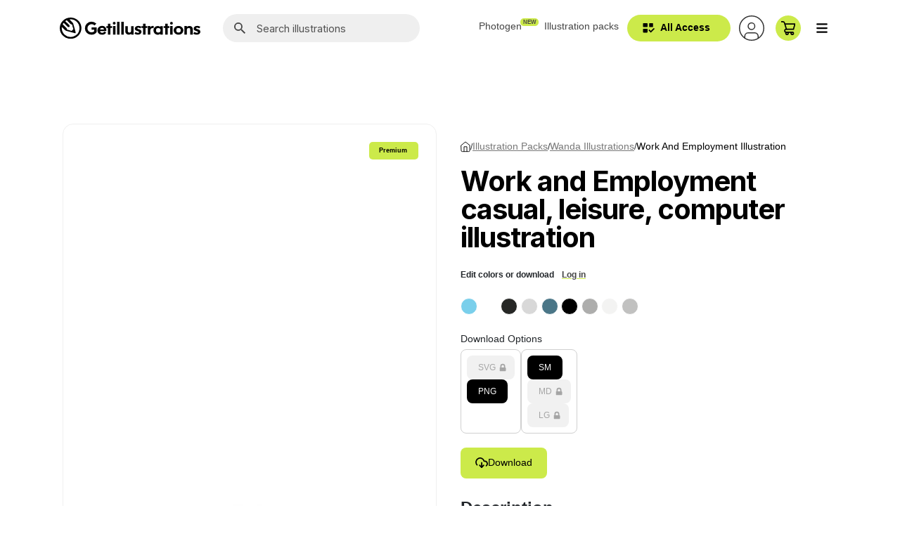

--- FILE ---
content_type: text/html; charset=utf-8
request_url: https://getillustrations.com/single-illustration/casual-leisure-computer-woman
body_size: 15411
content:


<!DOCTYPE html>
<html lang="en">
<head>
    <meta charset="utf-8" />
    <title>Download casual, leisure, computer #51577 illustration</title>
    <meta name="viewport" content="width=device-width, initial-scale=1.0" />
    <meta name="description" content="Download casual, leisure, computer, woman- Wanda illustrations" />
    <meta http-equiv="X-UA-Compatible" content="IE=edge" />

        <script type="application/ld+json">
            {"@context":"https://schema.org","@type":"CreativeWork","name":"Work and Employment  casual, leisure, computer","description":"This illustration depicts a serene indoor scene featuring a woman comfortably seated in a chair, enjoying a drink while engaging with a laptop. The atmosphere suggests leisure and relaxation, enhanced by gentle lighting from a modern lamp. Elements such as a bottle on a table and playful bubbles add character to the setting. The simplicity of the forms and the monochromatic color scheme contribute to a hand-drawn, minimalist style that is ideal for use in wellness-related content, lifestyle blogs, or marketing materials aimed at promoting relaxation and personal well-being.","creator":{"@type":"Organization","name":"Getillustrations"},"inLanguage":"en","isPartOf":{"@type":"CreativeWorkSeries","name":"Wanda illustrations","url":"https://www.getillustrations.com/illustration-pack/wanda-illustrations"}};
        </script>
        <link rel="canonical" href="https://getillustrations.com/single-illustration/casual-leisure-computer-woman" />
            <!-- Facebook Meta Tags -->
            <meta property="og:url" content="https://www.getillustrations.com/single-illustration/casual-leisure-computer-woman">
            <meta property="og:type" content="website">
            <meta property="og:title" content="Download casual, leisure, computer #51577 illustration">
            <meta property="og:description" content="Discover a wide range of casual, leisure, computer vector illustrations at Get Illustrations. Enhance your creative projects with our free and premium illustrations">
            <meta property="og:image" content="https://getillustrations.b-cdn.net//packs/wanda-illustrations/scenes/_1x/workspace _ casual, leisure, computer, woman_demo.png">
            <!-- Twitter Meta Tags -->
            <meta name="twitter:card" content="summary_large_image">
            <meta property="twitter:domain" content="getillustrations.com">
            <meta property="twitter:url" content="https://www.getillustrations.com/single-illustration/casual-leisure-computer-woman">
            <meta name="twitter:title" content="Download casual, leisure, computer #51577 illustration">
            <meta name="twitter:description" content="Discover a wide range of casual, leisure, computer vector illustrations at Get Illustrations. Enhance your creative projects with our free and premium illustrations">
            <meta name="twitter:image" content="https://getillustrations.b-cdn.net//packs/wanda-illustrations/scenes/_1x/workspace _ casual, leisure, computer, woman_demo.png">
    <meta name="yandex-verification" content="0db10643e8a862dc" />

    <!--START FAVICONS-->
<link rel="apple-touch-icon" sizes="180x180" href="/favicon/apple-touch-icon.png">
<link rel="icon" type="image/png" sizes="32x32" href="/favicon/favicon-32x32.png">
<link rel="icon" type="image/png" sizes="16x16" href="/favicon/favicon-16x16.png">
<link rel="manifest" href="/favicon/site.webmanifest.json">
<link rel="mask-icon" href="/favicon/safari-pinned-tab.svg" color="#000000">
<link rel="shortcut icon" href="/favicon/favicon.ico">
<meta name="msapplication-TileColor" content="#ffffff">
<meta name="msapplication-config" content="/favicon/browserconfig.xml">
<meta name="theme-color" content="#ffffff">
<!--End FAVICONS-->

    <!---->
    
        <link href="/lib/twitter-bootstrap/css/bootstrap.min.css" rel="stylesheet" />
        <link href="/lib/bootstrap-datepicker/css/bootstrap-datepicker.min.css" rel="stylesheet" />
        <link href="/css/bootstrap-largegrid.min.css" rel="stylesheet" />
        <link href="/lib/magnific-popup.js/magnific-popup.min.css" rel="stylesheet" />
        <link href="/lib/aos/aos.css" rel="stylesheet" />
        <link href="/lib/jQuery-Validation-Engine/validationEngine.jquery.min.css" rel="stylesheet" />
        <link href="/lib/jQuery.mmenu/mmenu.css" rel="stylesheet" />
        <link href="/lib/toastr.js/toastr.min.css" rel="stylesheet" />
        <link rel="preconnect" href="https://fonts.googleapis.com">
        <link rel="preconnect" href="https://fonts.gstatic.com" crossorigin>
        <link href="https://fonts.googleapis.com/css2?family=Inter:wght@300;400;500;600;700;800;900&display=swap" rel="stylesheet">
        <link href="/css/divFixer.css" rel="stylesheet" />
        <link rel="stylesheet" href="https://cdn.jsdelivr.net/gh/mdbassit/Coloris@latest/dist/coloris.min.css" />
        <script defer src="https://cdn.jsdelivr.net/gh/mdbassit/Coloris@latest/dist/coloris.min.js"></script>
        <link href="/css/site.css?v=ggqv3H9KKQUUbl-kekSrN4sSPAAvULLlTJlIqyuy2Bs" rel="stylesheet" />
    
    

    

    <script>(function (w, r) { w._rwq = r; w[r] = w[r] || function () { (w[r].q = w[r].q || []).push(arguments) } })(window, 'rewardful');</script>
    <script async src='https://r.wdfl.co/rw.js' data-rewardful='e3dfca'></script>
    <!-- Google Tag Manager -->
    <script>
        (function (w, d, s, l, i) {
            w[l] = w[l] || []; w[l].push({
                'gtm.start':
                    new Date().getTime(), event: 'gtm.js'
            }); var f = d.getElementsByTagName(s)[0],
                j = d.createElement(s), dl = l != 'dataLayer' ? '&l=' + l : ''; j.async = true; j.src =
                    'https://www.googletagmanager.com/gtm.js?id=' + i + dl; f.parentNode.insertBefore(j, f);
        })(window, document, 'script', 'dataLayer', 'GTM-WSW3CKBV');</script>
    <!-- End Google Tag Manager -->
<script data-cfasync="false" nonce="cd066313-debc-4b12-bee0-a35262df6acd">try{(function(w,d){!function(j,k,l,m){if(j.zaraz)console.error("zaraz is loaded twice");else{j[l]=j[l]||{};j[l].executed=[];j.zaraz={deferred:[],listeners:[]};j.zaraz._v="5874";j.zaraz._n="cd066313-debc-4b12-bee0-a35262df6acd";j.zaraz.q=[];j.zaraz._f=function(n){return async function(){var o=Array.prototype.slice.call(arguments);j.zaraz.q.push({m:n,a:o})}};for(const p of["track","set","debug"])j.zaraz[p]=j.zaraz._f(p);j.zaraz.init=()=>{var q=k.getElementsByTagName(m)[0],r=k.createElement(m),s=k.getElementsByTagName("title")[0];s&&(j[l].t=k.getElementsByTagName("title")[0].text);j[l].x=Math.random();j[l].w=j.screen.width;j[l].h=j.screen.height;j[l].j=j.innerHeight;j[l].e=j.innerWidth;j[l].l=j.location.href;j[l].r=k.referrer;j[l].k=j.screen.colorDepth;j[l].n=k.characterSet;j[l].o=(new Date).getTimezoneOffset();if(j.dataLayer)for(const t of Object.entries(Object.entries(dataLayer).reduce((u,v)=>({...u[1],...v[1]}),{})))zaraz.set(t[0],t[1],{scope:"page"});j[l].q=[];for(;j.zaraz.q.length;){const w=j.zaraz.q.shift();j[l].q.push(w)}r.defer=!0;for(const x of[localStorage,sessionStorage])Object.keys(x||{}).filter(z=>z.startsWith("_zaraz_")).forEach(y=>{try{j[l]["z_"+y.slice(7)]=JSON.parse(x.getItem(y))}catch{j[l]["z_"+y.slice(7)]=x.getItem(y)}});r.referrerPolicy="origin";r.src="/cdn-cgi/zaraz/s.js?z="+btoa(encodeURIComponent(JSON.stringify(j[l])));q.parentNode.insertBefore(r,q)};["complete","interactive"].includes(k.readyState)?zaraz.init():j.addEventListener("DOMContentLoaded",zaraz.init)}}(w,d,"zarazData","script");window.zaraz._p=async d$=>new Promise(ea=>{if(d$){d$.e&&d$.e.forEach(eb=>{try{const ec=d.querySelector("script[nonce]"),ed=ec?.nonce||ec?.getAttribute("nonce"),ee=d.createElement("script");ed&&(ee.nonce=ed);ee.innerHTML=eb;ee.onload=()=>{d.head.removeChild(ee)};d.head.appendChild(ee)}catch(ef){console.error(`Error executing script: ${eb}\n`,ef)}});Promise.allSettled((d$.f||[]).map(eg=>fetch(eg[0],eg[1])))}ea()});zaraz._p({"e":["(function(w,d){})(window,document)"]});})(window,document)}catch(e){throw fetch("/cdn-cgi/zaraz/t"),e;};</script></head>
<body data-spy="scroll" data-target=".tabs-navbar" data-offset="50">

    <main>
        <header class="navigation">
            <nav class="fixed-top navbar navbar-expand-xl bg-white">
                <div class="container flex-nowrap nav-flex-gap">
                    <div class="d-flex align-items-center">
                    <a class="navbar-brand" href="/">
                        <img alt="Get Illustrations" class="d-none d-lg-block img-fluid w-100" width="200" height="30.77" src="/images/logo/Get illustrations logo.svg" />
                        <img alt="Get Illustrations Mobile Logo" class="d-lg-none img-fluid w-100" width="40" src="/images/logo/logo.svg" />
                    </a>
                        <div class="form-group my-2 ml-3 nav-search" id="nav-search">
                            <svg width="1rem" height="1rem" class="ml-3">
                                <use xlink:href="/images/svg/master.svg#search"></use>
                            </svg>
                            <input class="form-control font-weight-normal shadow-none pl-5" type="search" name="Search illustrations" placeholder="Search illustrations" autocomplete="off">
                        </div>
                    </div>
                    <div >
                        <ul class="navbar-nav flex-row ml-auto align-items-center">
                            <li class="nav-item d-none d-xl-block">
                                <a class="nav-link pr-3" href="https://photogen.getillustrations.com/" target="_blank">
                                    Photogen
                                    <span class="new-badge">
                                        NEW
                                    </span>
                                </a>
                            </li>
                            <li class="nav-item d-none d-xl-block">
                                <a class="nav-link" href="/illustration-packs">Illustration packs</a>
                            </li>




                            


    <li class="nav-item btn d-none d-xl-block">
        <a class="nav-link px-4 text-black font-weight-semibold" href="/pricing-plans">
            <svg class="mr-1 -ml-2" width="1.2rem" height="1.2rem">
                <use xlink:href="/images/svg/master.svg#bundle" fill="#000"></use>
            </svg>
            All Access
        </a>
    </li>
    <li class="nav-item">
        <a class="nav-link popup-with-form account-navlink" href="#login-form" id="login">
            <img src="/images/svg/account.svg" alt="Account icon" /></a>
    </li>
    <form id="login-form" class="mfp-hide white-popup" method="post">
        <div class="p-md-4 border-0 d-flex flex-wrap justify-content-center" aria-labelledby="login">
            <div class="logo">
                <svg width="55" height="55"><use xlink:href="/images/svg/master.svg#logo-head" /></svg>
            </div>
            <div class="login-register">
                <div class="login">
                    <a class="w-100 font-weight-bold btn bg-transparent text-black border-dark" href="/authentication?returnUrl=%2Fsingle-illustration%2Fcasual-leisure-computer-woman">Login</a>
                </div>
                <div class="register">
                    <a href="/authentication/register" class="w-100 font-weight-bold btn bg-black border-dark">Sign up</a>
                </div>
            </div>
            <p class="w-100 text-center my-3 font-weight-normal text-20px text-black">Or simply get started by</p>
            <div class="social-logins">
                <div class="google">
                    <button class="btn" type="submit" formaction="/authentication/externallogin?returnUrl=%2Fsingle-illustration%2Fcasual-leisure-computer-woman&amp;provider=Google">Sign in with Google</button>
                </div>
            </div>

            <p class="w-100 px-4 text-center">By signing in, you are creating a Get illustrations account, and you agree to Get illustrations’s <a class="text-underline" href="https://help.getillustrations.com/terms-and-conditions/privacy-policy" target="_blank">Terms of Use and Privacy Policy</a>.</p>
           
        </div>
    <input name="__RequestVerificationToken" type="hidden" value="CfDJ8IpuWDSRKq9IofAdPBOzAkmsjczOLzWW1TmVGz43X0dNOkrpstM0wIvUkqXvuKd40LWLVe8vyuIfoBoiZV7Xx3p5_nTWvo2J9tHVbE7bPLKUFVhM0uwm8Vp1nsXyz2rvf07AKSQYGouk1PSiHxp3Pf0" /></form>




                            <li class="nav-item position-relative">
                                <a id="shopping-cart-btn" href="/checkout" class="nav-link">
                                    <img src="/images/svg/cart.svg" alt="Cart icon" />
                                </a>
                            </li>

                            <li class="nav-link">
                                <button class="main-menu-toggler btn">
                                    <img width="18" height="18" src="/images/svg/bars-icon.svg" alt="menu icon" />
                                </button>
                            </li>
                        </ul>
                    </div>
                </div>
            </nav>
        </header>

        <div class="main-wrapper">
            


<section id="single-illustration" class="container py-5">
    <div class="row pt-5 mb-4">
        <div class="col-lg-6">
            <figure class="card no-shadow">
                <div id="illustration__img-container" class="single-illustration_img-container"></div>
                <div class="badge update ">Premium</div>
            </figure>
        </div>
        <div class="col-lg-6">


            <div class="page-breadcrumbs mt-4">
                <a class="home-link" href="/">
                    <img width="14" src="/images/svg/feather-home-icon.svg" alt="Feather home icon" />
                </a>
                /
                <a href="/illustration-packs">
                    Illustration packs
                </a>
                /
                <a href="/illustration-pack/wanda-illustrations" aria-label="Download Wanda illustrations">
                    Wanda illustrations
                </a>
                /
                <span>
                    Work and Employment 
                    illustration
                </span>
            </div>


            <h1 id="single-illustration__heading" class="hkexplorer-font">
                Work and Employment 
                casual, leisure, computer

                illustration
            </h1>

                <p class="login-edit-colors">Edit colors or download <a class="popup-with-form" href="#login-form">Log in</a></p>

            <div class="mb-4" id="colorEditor">
            </div>

            <div class="mb-4">
                <div>
                    

<p class="txt-title mb-1">
    Download Options
</p>
<div class="illustration__download-options">

        <fieldset class="radio-group">
                <div class="radio-opt">
                    <input type="radio" id="svg-opt" name="img-format" value="svg" disabled hidden>
                    <label for="svg-opt">
                        SVG
                        <svg class="lock-icon" fill="currentColor" width="1rem" height="1rem"><use xlink:href="/images/svg/lock-icon.svg#lock-icon"></use></svg>
                    </label>
                </div>

            <div class="radio-opt">
                <input type="radio" id="png-opt" name="img-format" value="png" checked hidden>
                <label for="png-opt">
                    PNG
                </label>
            </div>
        </fieldset>
        <fieldset class="radio-group" id="png-opts-container">
            <div class="radio-opt">
                <input type="radio" id="size-sm-opt" name="img-size" value="sm" checked hidden>
                <label for="size-sm-opt">
                    SM
                </label>
            </div>

            <div class="radio-opt">
                <input type="radio" id="size-md-opt" name="img-size" value="md" disabled hidden>
                <label for="size-md-opt">
                    MD
                    <svg class="lock-icon" fill="currentColor" width="1rem" height="1rem"><use xlink:href="/images/svg/lock-icon.svg#lock-icon"></use></svg>
                </label>
            </div>
            <div class="radio-opt">
                <input type="radio" id="size-lg-opt" name="img-size" value="lg" disabled hidden>
                <label for="size-lg-opt">
                    LG
                    <svg class="lock-icon" fill="currentColor" width="1rem" height="1rem"><use xlink:href="/images/svg/lock-icon.svg#lock-icon"></use></svg>
                </label>
            </div>
        </fieldset>


</div>


<div class="illustration__download-opts-btns">
        <a class="popup-with-form btn bg-lime-green" href="#login-form" aria-label="Download">
            <img width="18" src="/images/svg/feather-download-cloud-icon.svg" alt="Feather download cloud icon" />
            Download
        </a>
</div>



<script>
    const pngsContainer = document.getElementById("png-opts-container")
    const imgFormatRadio = document.querySelectorAll('input[name="img-format"]');
    const pngSizeRadio = document.querySelectorAll('input[name="img-size"]');
    const imgRadioLabels = document.querySelectorAll(".radio-opt label");

    imgFormatRadio.forEach(radio => {
        radio.addEventListener('change', function () {
            if (radio.checked) {
                if (radio.value == "png") {
                    pngsContainer.style.display = "flex";
                }
                else {
                    pngsContainer.style.display = "none";
                }

                updateDataFormat();
            }
        });
    });


    pngSizeRadio.forEach(radio => {
        radio.addEventListener('change', function () {
            if (radio.checked) {
                updateDataFormat();
            }
        });
    });


    imgRadioLabels.forEach(label => {
        label.addEventListener('click', function () {
            const radio = document.getElementById(label.getAttribute('for'));
            if (radio.disabled) {
                $("#upsellModel").modal("show");
            }
        })
    })

    function updateDataFormat() {
        let format = "";

        imgFormatRadio.forEach(radio => {
            if (radio.checked) {

                if (radio.value == "svg") {
                    format = 1;
                }
                else {
                    pngSizeRadio.forEach(radio => {
                        if (radio.checked) {
                            if (radio.value == "md") {
                                format = 2;
                            } else if (radio.value == "lg") {
                                format = 3;
                            } else {
                                format = ""
                            }
                        }
                    })
                }
            }
        });

        const downloadLink = document.querySelector(".download-link")
        downloadLink.setAttribute('data-format', format)
    }

</script>
                </div>



            </div>
                <div class="mb-4">
                    <p class="text-25px font-weight-bold mb-1">Description</p>
                    <p class="text-light-gray text-16px mb-0">This illustration depicts a serene indoor scene featuring a woman comfortably seated in a chair, enjoying a drink while engaging with a laptop. The atmosphere suggests leisure and relaxation, enhanced by gentle lighting from a modern lamp. Elements such as a bottle on a table and playful bubbles add character to the setting. The simplicity of the forms and the monochromatic color scheme contribute to a hand-drawn, minimalist style that is ideal for use in wellness-related content, lifestyle blogs, or marketing materials aimed at promoting relaxation and personal well-being.</p>
                </div>

            <p class="txt-font mb-4">
                <span class="txt-title mr-2">
                    File types:
                </span>

                    <span>Illustrator, </span>
                    <span>Figma, </span>
                    <span>SVG, </span>
                    <span>PNG </span>
            </p>



            <p class="txt-font mb-4">
                <span class="txt-title mr-2">
                    Category:
                </span>


                    <a aria-label="Work and Employment " href="/topics/work-and-employment" class="capitalize">
                        Work and Employment  
                    </a>
            </p>

            <div class="illustration__oneline-container mb-4">
                <p class="txt-title mb-0">Keywords:</p>
                <div id="illustration__keywords">
                        <a href="/search-results/casual" aria-label="casual">casual</a>
                        <a href="/search-results/leisure" aria-label="leisure">leisure</a>
                        <a href="/search-results/computer" aria-label="computer">computer</a>
                        <a href="/search-results/woman" aria-label="woman">woman</a>
                        <a href="/search-results/relaxation" aria-label="relaxation">relaxation</a>
                        <a href="/search-results/laptop" aria-label="laptop">laptop</a>
                        <a href="/search-results/drink" aria-label="drink">drink</a>
                        <a href="/search-results/indoor" aria-label="indoor">indoor</a>
                        <a href="/search-results/minimalist" aria-label="minimalist">minimalist</a>
                        <a href="/search-results/well-being" aria-label="well-being">well-being</a>
                        <a href="/search-results/comfort" aria-label="comfort">comfort</a>
                </div>
            </div>

            <p class="txt-font mb-4">
                <span class="txt-title mr-2">
                    License:
                </span>  Commercial and personal use license
            </p>

            <input id="colorPicker" class="coloris" style="position:fixed; left:-9999px; top:-9999px; opacity:0; width:1px; height:1px; pointer-events:none;" />
        </div>
    </div>
    <!-- More Pack Illustrations -->
    <div class="row mt-5 mb-2">
        <div class="col-12 mb-4">
            <h2 class="text-25px">
                More illustrations from <a aria-label="More illustrations from Wanda illustrations"
                                           href="/illustration-pack/wanda-illustrations" class="text-underline text-light-gray">
                    Wanda illustrations
                </a>
            </h2>
        </div>
            <div class="col-6 col-lg-4 col-xl-2 mb-3">
                <a aria-label="virtual, reality, vr, woman, messages" href="/single-illustration/virtual-reality-vr-woman-messages" class="mr-2">
                    <figure class="card square border-0 p-2">
                        <img alt="virtual, reality, vr, woman, messages preview thumbnail from Wanda illustrations illustration pack" loading="lazy" class="img-fluid mh-100" width="188" height="188"
                             srcset="https://getillustrations.b-cdn.net//packs/wanda-illustrations/scenes/_1x/technology%20_%20virtual,%20reality,%20vr,%20woman,%20messages_md.png 2x, https://getillustrations.b-cdn.net//packs/wanda-illustrations/scenes/_1x/technology%20_%20virtual,%20reality,%20vr,%20woman,%20messages_sm.png 1x" oncontextmenu="return false;" />
                    </figure>
                </a>
            </div>
            <div class="col-6 col-lg-4 col-xl-2 mb-3">
                <a aria-label="science, black hole, woman, dna" href="/single-illustration/science-black-hole-woman-dna" class="mr-2">
                    <figure class="card square border-0 p-2">
                        <img alt="science, black hole, woman, dna preview thumbnail from Wanda illustrations illustration pack" loading="lazy" class="img-fluid mh-100" width="188" height="188"
                             srcset="https://getillustrations.b-cdn.net//packs/wanda-illustrations/scenes/_1x/navigation%20_%20science,%20black%20hole,%20woman,%20dna_md.png 2x, https://getillustrations.b-cdn.net//packs/wanda-illustrations/scenes/_1x/navigation%20_%20science,%20black%20hole,%20woman,%20dna_sm.png 1x" oncontextmenu="return false;" />
                    </figure>
                </a>
            </div>
            <div class="col-6 col-lg-4 col-xl-2 mb-3">
                <a aria-label="web, online, computer, woman" href="/single-illustration/web-online-computer-woman" class="mr-2">
                    <figure class="card square border-0 p-2">
                        <img alt="web, online, computer, woman preview thumbnail from Wanda illustrations illustration pack" loading="lazy" class="img-fluid mh-100" width="188" height="188"
                             srcset="https://getillustrations.b-cdn.net//packs/wanda-illustrations/scenes/_1x/workspace%20_%20web,%20online,%20computer,%20woman_md.png 2x, https://getillustrations.b-cdn.net//packs/wanda-illustrations/scenes/_1x/workspace%20_%20web,%20online,%20computer,%20woman_sm.png 1x" oncontextmenu="return false;" />
                    </figure>
                </a>
            </div>
            <div class="col-6 col-lg-4 col-xl-2 mb-3">
                <a aria-label="knowledge, lightbulb, thought, man" href="/single-illustration/knowledge-lightbulb-thought-man" class="mr-2">
                    <figure class="card square border-0 p-2">
                        <img alt="knowledge, lightbulb, thought, man preview thumbnail from Wanda illustrations illustration pack" loading="lazy" class="img-fluid mh-100" width="188" height="188"
                             srcset="https://getillustrations.b-cdn.net//packs/wanda-illustrations/scenes/_1x/education%20_%20knowledge,%20lightbulb,%20thought,%20man_md.png 2x, https://getillustrations.b-cdn.net//packs/wanda-illustrations/scenes/_1x/education%20_%20knowledge,%20lightbulb,%20thought,%20man_sm.png 1x" oncontextmenu="return false;" />
                    </figure>
                </a>
            </div>
            <div class="col-6 col-lg-4 col-xl-2 mb-3">
                <a aria-label="science, man, telescope, satellite" href="/single-illustration/science-man-telescope-satellite" class="mr-2">
                    <figure class="card square border-0 p-2">
                        <img alt="science, man, telescope, satellite preview thumbnail from Wanda illustrations illustration pack" loading="lazy" class="img-fluid mh-100" width="188" height="188"
                             srcset="https://getillustrations.b-cdn.net//packs/wanda-illustrations/scenes/_1x/communication%20_%20science,%20man,%20telescope,%20satellite_md.png 2x, https://getillustrations.b-cdn.net//packs/wanda-illustrations/scenes/_1x/communication%20_%20science,%20man,%20telescope,%20satellite_sm.png 1x" oncontextmenu="return false;" />
                    </figure>
                </a>
            </div>

        <div class="col-6 col-lg-4 col-xl-2 mb-3">
            <figure class="card square border-0 p-2">
                <a aria-label="View all 41 illustrations" href="/illustration-pack/wanda-illustrations">
                    <figcaption class="more-illustrations">
                        <div>41 illustrations</div>
                        <svg class="mr-2" width="1.25rem" height="2rem">
                            <use xlink:href="/images/svg/master.svg#right-arrow"></use>
                        </svg>
                    </figcaption>
                </a>
            </figure>
        </div>
    </div>
    <!-- End More Pack Illustrations -->
</section>

<!-- Realted Topic Illustrions -->
<section class="main-section py-5 h-auto">
    <div class="container">
        <div class="row">
            <div class="col-12 mb-5">
                <h3 class="text-light-gray text-35px">More from <span class="text-black">Work and Employment </span> keyword </h3>
            </div>
                <div class="col-6 col-lg-4 col-xl-2 mb-4">
                    <figure class="card square">
                        <a aria-label="iwitch, magician, magic, spell, skull, candle, crystal, ball, books, woman, character" href="/single-illustration/iwitch-magician-magic-spell-skull-candle-crystal-ball-books-woman-character" class="d-flex h-100">
                            <img alt="iwitch, magician, magic, spell, skull, candle, crystal, ball, books, woman, character illustration preview thumbnail" width="290" height="290" loading="lazy" class="img-fluid"
                                 srcset="https://getillustrations.b-cdn.net//packs/crayon-illustrations-for-ui-interface/scenes/_1x/occupations%20_%20iwitch,%20magician,%20magic,%20spell,%20skull,%20candle,%20crystal,%20ball,%20books,%20woman,%20character_md.png 2x, https://getillustrations.b-cdn.net//packs/crayon-illustrations-for-ui-interface/scenes/_1x/occupations%20_%20iwitch,%20magician,%20magic,%20spell,%20skull,%20candle,%20crystal,%20ball,%20books,%20woman,%20character_sm.png 1x" oncontextmenu="return false;" />
                        </a>
                        <figcaption class="toggle-actions">
                                <a aria-label="Download" class="popup-with-form" href="#login-form">
                                    <svg width="50" height="50"><use xlink:href="/images/svg/master.svg#card-download"></use></svg>
                                </a>
                        </figcaption>
                    </figure>
                </div>
                <div class="col-6 col-lg-4 col-xl-2 mb-4">
                    <figure class="card square">
                        <a aria-label="witch, broomstick, broom, night, fly, moon, cloud, city" href="/single-illustration/witch-broomstick-broom-night-fly-moon-cloud-city" class="d-flex h-100">
                            <img alt="witch, broomstick, broom, night, fly, moon, cloud, city illustration preview thumbnail" width="290" height="290" loading="lazy" class="img-fluid"
                                 srcset="https://getillustrations.b-cdn.net//packs/crayon-illustrations-for-ui-interface/scenes/_1x/occupations,%20holidays%20_%20witch,%20broomstick,%20broom,%20night,%20fly,%20moon,%20cloud,%20city_md.png 2x, https://getillustrations.b-cdn.net//packs/crayon-illustrations-for-ui-interface/scenes/_1x/occupations,%20holidays%20_%20witch,%20broomstick,%20broom,%20night,%20fly,%20moon,%20cloud,%20city_sm.png 1x" oncontextmenu="return false;" />
                        </a>
                        <figcaption class="toggle-actions">
                                <a aria-label="Download" class="popup-with-form" href="#login-form">
                                    <svg width="50" height="50"><use xlink:href="/images/svg/master.svg#card-download"></use></svg>
                                </a>
                        </figcaption>
                    </figure>
                </div>
                <div class="col-6 col-lg-4 col-xl-2 mb-4">
                    <figure class="card square">
                        <a aria-label="man, overload, shapes, shape, swearing, talk, speech, character, people" href="/single-illustration/man-overload-shapes-shape-swearing-talk-speech-character-people" class="d-flex h-100">
                            <img alt="man, overload, shapes, shape, swearing, talk, speech, character, people illustration preview thumbnail" width="290" height="290" loading="lazy" class="img-fluid"
                                 srcset="https://getillustrations.b-cdn.net//packs/crayon-illustrations-for-ui-interface/scenes/_1x/workflow%20_%20man,%20overload,%20shapes,%20shape,%20swearing,%20talk,%20speech,%20character,%20people_md.png 2x, https://getillustrations.b-cdn.net//packs/crayon-illustrations-for-ui-interface/scenes/_1x/workflow%20_%20man,%20overload,%20shapes,%20shape,%20swearing,%20talk,%20speech,%20character,%20people_sm.png 1x" oncontextmenu="return false;" />
                        </a>
                        <figcaption class="toggle-actions">
                                <a aria-label="Download" class="popup-with-form" href="#login-form">
                                    <svg width="50" height="50"><use xlink:href="/images/svg/master.svg#card-download"></use></svg>
                                </a>
                        </figcaption>
                    </figure>
                </div>
                <div class="col-6 col-lg-4 col-xl-2 mb-4">
                    <figure class="card square">
                        <a aria-label="orchestra, conductor, profession, paper, page, person, character, people" href="/single-illustration/orchestra-conductor-profession-paper-page-person-character-people" class="d-flex h-100">
                            <img alt="orchestra, conductor, profession, paper, page, person, character, people illustration preview thumbnail" width="290" height="290" loading="lazy" class="img-fluid"
                                 srcset="https://getillustrations.b-cdn.net//packs/music-illustrations/scenes/_1x/music,%20occupations%20_%20orchestra,%20conductor,%20profession,%20paper,%20page,%20person,%20character,%20people_md.png 2x, https://getillustrations.b-cdn.net//packs/music-illustrations/scenes/_1x/music,%20occupations%20_%20orchestra,%20conductor,%20profession,%20paper,%20page,%20person,%20character,%20people_sm.png 1x" oncontextmenu="return false;" />
                        </a>
                        <figcaption class="toggle-actions">
                                <a aria-label="Download" class="popup-with-form" href="#login-form">
                                    <svg width="50" height="50"><use xlink:href="/images/svg/master.svg#card-download"></use></svg>
                                </a>
                        </figcaption>
                    </figure>
                </div>
                <div class="col-6 col-lg-4 col-xl-2 mb-4">
                    <figure class="card square">
                        <a aria-label="unemployment, fired, man, kicked out, man, employment, person, character, people" href="/single-illustration/unemployment-fired-man-kicked-out-man-employment-person-character-people" class="d-flex h-100">
                            <img alt="unemployment, fired, man, kicked out, man, employment, person, character, people illustration preview thumbnail" width="290" height="290" loading="lazy" class="img-fluid"
                                 srcset="https://getillustrations.b-cdn.net//packs/social-issues-illustrations/scenes/_1x/employee%20_%20unemployment,%20fired,%20man,%20kicked%20out,%20man,%20employment,%20person,%20character,%20people_md.png 2x, https://getillustrations.b-cdn.net//packs/social-issues-illustrations/scenes/_1x/employee%20_%20unemployment,%20fired,%20man,%20kicked%20out,%20man,%20employment,%20person,%20character,%20people_sm.png 1x" oncontextmenu="return false;" />
                        </a>
                        <figcaption class="toggle-actions">
                                <a aria-label="Download" class="popup-with-form" href="#login-form">
                                    <svg width="50" height="50"><use xlink:href="/images/svg/master.svg#card-download"></use></svg>
                                </a>
                        </figcaption>
                    </figure>
                </div>
                <div class="col-6 col-lg-4 col-xl-2 mb-4">
                    <figure class="card square">
                        <a aria-label="overwork, work, abuse, burn out, office, man, woman, employee," href="/single-illustration/overwork-work-abuse-burn-out-office-man-woman-employee," class="d-flex h-100">
                            <img alt="overwork, work, abuse, burn out, office, man, woman, employee, illustration preview thumbnail" width="290" height="290" loading="lazy" class="img-fluid"
                                 srcset="https://getillustrations.b-cdn.net//packs/social-issues-illustrations/scenes/_1x/workflow%20_%20overwork,%20work,%20abuse,%20burn%20out,%20office,%20man,%20woman,%20employee,_md.png 2x, https://getillustrations.b-cdn.net//packs/social-issues-illustrations/scenes/_1x/workflow%20_%20overwork,%20work,%20abuse,%20burn%20out,%20office,%20man,%20woman,%20employee,_sm.png 1x" oncontextmenu="return false;" />
                        </a>
                        <figcaption class="toggle-actions">
                                <a aria-label="Download" class="popup-with-form" href="#login-form">
                                    <svg width="50" height="50"><use xlink:href="/images/svg/master.svg#card-download"></use></svg>
                                </a>
                        </figcaption>
                    </figure>
                </div>
                <div class="col-6 col-lg-4 col-xl-2 mb-4">
                    <figure class="card square">
                        <a aria-label="test day, test, exam, computer, monitor, screen, time, clock, man, woman" href="/single-illustration/test-day-test-exam-computer-monitor-screen-time-clock-man-woman" class="d-flex h-100">
                            <img alt="test day, test, exam, computer, monitor, screen, time, clock, man, woman illustration preview thumbnail" width="290" height="290" loading="lazy" class="img-fluid"
                                 srcset="https://getillustrations.b-cdn.net//packs/education-illustrations-vectors/scenes/_1x/workspace%20_%20test%20day,%20test,%20exam,%20computer,%20monitor,%20screen,%20time,%20clock,%20man,%20woman_md.png 2x, https://getillustrations.b-cdn.net//packs/education-illustrations-vectors/scenes/_1x/workspace%20_%20test%20day,%20test,%20exam,%20computer,%20monitor,%20screen,%20time,%20clock,%20man,%20woman_sm.png 1x" oncontextmenu="return false;" />
                        </a>
                        <figcaption class="toggle-actions">
                                <a aria-label="Download" class="popup-with-form" href="#login-form">
                                    <svg width="50" height="50"><use xlink:href="/images/svg/master.svg#card-download"></use></svg>
                                </a>
                        </figcaption>
                    </figure>
                </div>
                <div class="col-6 col-lg-4 col-xl-2 mb-4">
                    <figure class="card square">
                        <a aria-label="homework, computer, man, desk, monitor, chair, home, lighting, lamp" href="/single-illustration/homework-computer-man-desk-monitor-chair-home-lighting-lamp" class="d-flex h-100">
                            <img alt="homework, computer, man, desk, monitor, chair, home, lighting, lamp illustration preview thumbnail" width="290" height="290" loading="lazy" class="img-fluid"
                                 srcset="https://getillustrations.b-cdn.net//packs/education-illustrations-vectors/scenes/_1x/workspace%20_%20homework,%20computer,%20man,%20desk,%20monitor,%20chair,%20home,%20lighting,%20lamp_md.png 2x, https://getillustrations.b-cdn.net//packs/education-illustrations-vectors/scenes/_1x/workspace%20_%20homework,%20computer,%20man,%20desk,%20monitor,%20chair,%20home,%20lighting,%20lamp_sm.png 1x" oncontextmenu="return false;" />
                        </a>
                        <figcaption class="toggle-actions">
                                <a aria-label="Download" class="popup-with-form" href="#login-form">
                                    <svg width="50" height="50"><use xlink:href="/images/svg/master.svg#card-download"></use></svg>
                                </a>
                        </figcaption>
                    </figure>
                </div>
                <div class="col-6 col-lg-4 col-xl-2 mb-4">
                    <figure class="card square">
                        <a aria-label="homework, laptop, computer, lamp, lighting, beanbag, woman" href="/single-illustration/homework-laptop-computer-lamp-lighting-beanbag-woman" class="d-flex h-100">
                            <img alt="homework, laptop, computer, lamp, lighting, beanbag, woman illustration preview thumbnail" width="290" height="290" loading="lazy" class="img-fluid"
                                 srcset="https://getillustrations.b-cdn.net//packs/education-illustrations-vectors/scenes/_1x/workspace%20_%20homework,%20laptop,%20computer,%20lamp,%20lighting,%20beanbag,%20woman_md.png 2x, https://getillustrations.b-cdn.net//packs/education-illustrations-vectors/scenes/_1x/workspace%20_%20homework,%20laptop,%20computer,%20lamp,%20lighting,%20beanbag,%20woman_sm.png 1x" oncontextmenu="return false;" />
                        </a>
                        <figcaption class="toggle-actions">
                                <a aria-label="Download" class="popup-with-form" href="#login-form">
                                    <svg width="50" height="50"><use xlink:href="/images/svg/master.svg#card-download"></use></svg>
                                </a>
                        </figcaption>
                    </figure>
                </div>
                <div class="col-6 col-lg-4 col-xl-2 mb-4">
                    <figure class="card square">
                        <a aria-label="checklist, to do list, list, pencil, notebook, notepad, hand, gesture" href="/single-illustration/checklist-to-do-list-list-pencil-notebook-notepad-hand-gesture" class="d-flex h-100">
                            <img alt="checklist, to do list, list, pencil, notebook, notepad, hand, gesture illustration preview thumbnail" width="290" height="290" loading="lazy" class="img-fluid"
                                 srcset="https://getillustrations.b-cdn.net//packs/hand-drawn-doodle-illustrations/scenes/_1x/workflow%20_%20checklist,%20to%20do%20list,%20list,%20pencil,%20notebook,%20notepad,%20hand,%20gesture_md.png 2x, https://getillustrations.b-cdn.net//packs/hand-drawn-doodle-illustrations/scenes/_1x/workflow%20_%20checklist,%20to%20do%20list,%20list,%20pencil,%20notebook,%20notepad,%20hand,%20gesture_sm.png 1x" oncontextmenu="return false;" />
                        </a>
                        <figcaption class="toggle-actions">
                                <a aria-label="Download" class="popup-with-form" href="#login-form">
                                    <svg width="50" height="50"><use xlink:href="/images/svg/master.svg#card-download"></use></svg>
                                </a>
                        </figcaption>
                    </figure>
                </div>
                <div class="col-6 col-lg-4 col-xl-2 mb-4">
                    <figure class="card square">
                        <a aria-label="graph, chart, analytics, statistics, website, dashboard" href="/single-illustration/graph-chart-analytics-statistics-website-dashboard" class="d-flex h-100">
                            <img alt="graph, chart, analytics, statistics, website, dashboard illustration preview thumbnail" width="290" height="290" loading="lazy" class="img-fluid"
                                 srcset="https://getillustrations.b-cdn.net//packs/hand-drawn-doodle-illustrations/scenes/_1x/web%20development,%20workflow%20_%20graph,%20chart,%20analytics,%20statistics,%20website,%20dashboard_md.png 2x, https://getillustrations.b-cdn.net//packs/hand-drawn-doodle-illustrations/scenes/_1x/web%20development,%20workflow%20_%20graph,%20chart,%20analytics,%20statistics,%20website,%20dashboard_sm.png 1x" oncontextmenu="return false;" />
                        </a>
                        <figcaption class="toggle-actions">
                                <a aria-label="Download" class="popup-with-form" href="#login-form">
                                    <svg width="50" height="50"><use xlink:href="/images/svg/master.svg#card-download"></use></svg>
                                </a>
                        </figcaption>
                    </figure>
                </div>
                <div class="col-6 col-lg-4 col-xl-2 mb-4">
                    <figure class="card square">
                        <a aria-label="ladder, man, person, people, climb, hole, climb out, climb in" href="/single-illustration/ladder-man-person-people-climb-hole-climb-out-climb-in" class="d-flex h-100">
                            <img alt="ladder, man, person, people, climb, hole, climb out, climb in illustration preview thumbnail" width="290" height="290" loading="lazy" class="img-fluid"
                                 srcset="https://getillustrations.b-cdn.net//packs/hand-drawn-doodle-illustrations/scenes/_1x/jobs%20_%20ladder,%20man,%20person,%20people,%20climb,%20hole,%20climb%20out,%20climb%20in_md.png 2x, https://getillustrations.b-cdn.net//packs/hand-drawn-doodle-illustrations/scenes/_1x/jobs%20_%20ladder,%20man,%20person,%20people,%20climb,%20hole,%20climb%20out,%20climb%20in_sm.png 1x" oncontextmenu="return false;" />
                        </a>
                        <figcaption class="toggle-actions">
                                <a aria-label="Download" class="popup-with-form" href="#login-form">
                                    <svg width="50" height="50"><use xlink:href="/images/svg/master.svg#card-download"></use></svg>
                                </a>
                        </figcaption>
                    </figure>
                </div>
                <div class="col-6 col-lg-4 col-xl-2 mb-4">
                    <figure class="card square">
                        <a aria-label="history, rewind, backward, time, clock, man, person, people, arrow, snooze" href="/single-illustration/history-rewind-backward-time-clock-man-person-people-arrow-snooze" class="d-flex h-100">
                            <img alt="history, rewind, backward, time, clock, man, person, people, arrow, snooze illustration preview thumbnail" width="290" height="290" loading="lazy" class="img-fluid"
                                 srcset="https://getillustrations.b-cdn.net//packs/komikal-colorful-vector-illustrations/scenes/_1x/workflow%20_%20history,%20rewind,%20backward,%20time,%20clock,%20man,%20person,%20people,%20arrow,%20snooze_md.png 2x, https://getillustrations.b-cdn.net//packs/komikal-colorful-vector-illustrations/scenes/_1x/workflow%20_%20history,%20rewind,%20backward,%20time,%20clock,%20man,%20person,%20people,%20arrow,%20snooze_sm.png 1x" oncontextmenu="return false;" />
                        </a>
                        <figcaption class="toggle-actions">
                                <a aria-label="Download" class="popup-with-form" href="#login-form">
                                    <svg width="50" height="50"><use xlink:href="/images/svg/master.svg#card-download"></use></svg>
                                </a>
                        </figcaption>
                    </figure>
                </div>
                <div class="col-6 col-lg-4 col-xl-2 mb-4">
                    <figure class="card square">
                        <a aria-label="candidates, application, job, interview, selection, business, search, profile" href="/single-illustration/candidates-application-job-interview-selection-business-search-profile" class="d-flex h-100">
                            <img alt="candidates, application, job, interview, selection, business, search, profile illustration preview thumbnail" width="290" height="290" loading="lazy" class="img-fluid"
                                 srcset="https://getillustrations.b-cdn.net//packs/komikal-colorful-vector-illustrations/scenes/_1x/jobs,%20accounts%20_%20candidates,%20application,%20job,%20interview,%20selection,%20business,%20search,%20profile_md.png 2x, https://getillustrations.b-cdn.net//packs/komikal-colorful-vector-illustrations/scenes/_1x/jobs,%20accounts%20_%20candidates,%20application,%20job,%20interview,%20selection,%20business,%20search,%20profile_sm.png 1x" oncontextmenu="return false;" />
                        </a>
                        <figcaption class="toggle-actions">
                                <a aria-label="Download" class="popup-with-form" href="#login-form">
                                    <svg width="50" height="50"><use xlink:href="/images/svg/master.svg#card-download"></use></svg>
                                </a>
                        </figcaption>
                    </figure>
                </div>
                <div class="col-6 col-lg-4 col-xl-2 mb-4">
                    <figure class="card square">
                        <a aria-label="man, guy, person, table, furniture, office, laptop, computer, window" href="/single-illustration/man-guy-person-table-furniture-office-laptop-computer-window" class="d-flex h-100">
                            <img alt="man, guy, person, table, furniture, office, laptop, computer, window illustration preview thumbnail" width="290" height="290" loading="lazy" class="img-fluid"
                                 srcset="https://getillustrations.b-cdn.net//packs/loomies-free-vector-illustrations/scenes/_1x/workspace%20_%20man,%20guy,%20person,%20table,%20furniture,%20office,%20laptop,%20computer,%20window_md.png 2x, https://getillustrations.b-cdn.net//packs/loomies-free-vector-illustrations/scenes/_1x/workspace%20_%20man,%20guy,%20person,%20table,%20furniture,%20office,%20laptop,%20computer,%20window_sm.png 1x" oncontextmenu="return false;" />
                        </a>
                        <figcaption class="toggle-actions">
                                <a aria-label="Download" class="popup-with-form" href="#login-form">
                                    <svg width="50" height="50"><use xlink:href="/images/svg/master.svg#card-download"></use></svg>
                                </a>
                        </figcaption>
                    </figure>
                </div>
                <div class="col-6 col-lg-4 col-xl-2 mb-4">
                    <figure class="card square">
                        <a aria-label="woman, man, person, computer, laptop, couple, friends" href="/single-illustration/woman-man-person-computer-laptop-couple-friends" class="d-flex h-100">
                            <img alt="woman, man, person, computer, laptop, couple, friends illustration preview thumbnail" width="290" height="290" loading="lazy" class="img-fluid"
                                 srcset="https://getillustrations.b-cdn.net//packs/loomies-free-vector-illustrations/scenes/_1x/workflow%20_%20woman,%20man,%20person,%20computer,%20laptop,%20couple,%20friends_md.png 2x, https://getillustrations.b-cdn.net//packs/loomies-free-vector-illustrations/scenes/_1x/workflow%20_%20woman,%20man,%20person,%20computer,%20laptop,%20couple,%20friends_sm.png 1x" oncontextmenu="return false;" />
                        </a>
                        <figcaption class="toggle-actions">
                                <a aria-label="Download" class="popup-with-form" href="#login-form">
                                    <svg width="50" height="50"><use xlink:href="/images/svg/master.svg#card-download"></use></svg>
                                </a>
                        </figcaption>
                    </figure>
                </div>
                <div class="col-6 col-lg-4 col-xl-2 mb-4">
                    <figure class="card square">
                        <a aria-label="woman, girl, person, laptop, computer, home" href="/single-illustration/woman-girl-person-laptop-computer-home" class="d-flex h-100">
                            <img alt="woman, girl, person, laptop, computer, home illustration preview thumbnail" width="290" height="290" loading="lazy" class="img-fluid"
                                 srcset="https://getillustrations.b-cdn.net//packs/loomies-free-vector-illustrations/scenes/_1x/workspace%20_%20woman,%20girl,%20person,%20laptop,%20computer,%20home_md.png 2x, https://getillustrations.b-cdn.net//packs/loomies-free-vector-illustrations/scenes/_1x/workspace%20_%20woman,%20girl,%20person,%20laptop,%20computer,%20home_sm.png 1x" oncontextmenu="return false;" />
                        </a>
                        <figcaption class="toggle-actions">
                                <a aria-label="Download" class="popup-with-form" href="#login-form">
                                    <svg width="50" height="50"><use xlink:href="/images/svg/master.svg#card-download"></use></svg>
                                </a>
                        </figcaption>
                    </figure>
                </div>
                <div class="col-6 col-lg-4 col-xl-2 mb-4">
                    <figure class="card square">
                        <a aria-label="woman, girl, person, coffee shop, window, table, laptop, computer, coffee" href="/single-illustration/woman-girl-person-coffee-shop-window-table-laptop-computer-coffee" class="d-flex h-100">
                            <img alt="woman, girl, person, coffee shop, window, table, laptop, computer, coffee illustration preview thumbnail" width="290" height="290" loading="lazy" class="img-fluid"
                                 srcset="https://getillustrations.b-cdn.net//packs/loomies-free-vector-illustrations/scenes/_1x/workspace%20_%20woman,%20girl,%20person,%20coffee%20shop,%20window,%20table,%20laptop,%20computer,%20coffee_md.png 2x, https://getillustrations.b-cdn.net//packs/loomies-free-vector-illustrations/scenes/_1x/workspace%20_%20woman,%20girl,%20person,%20coffee%20shop,%20window,%20table,%20laptop,%20computer,%20coffee_sm.png 1x" oncontextmenu="return false;" />
                        </a>
                        <figcaption class="toggle-actions">
                                <a aria-label="Download" class="popup-with-form" href="#login-form">
                                    <svg width="50" height="50"><use xlink:href="/images/svg/master.svg#card-download"></use></svg>
                                </a>
                        </figcaption>
                    </figure>
                </div>
            <div class="col-12 text-center p-1">
                <a class="btn bg-transparent text-black border-dark py-3 px-5 mt-2 mb-4 font-weight-semibold single-item-view-more" href="/topics/work-and-employment">
                    View more
                </a>
            </div>


        </div>
        <!-- I don't what those buttons should going to (Nabil) -->
    </div>
</section>
<!-- END Realted Topic Illustrions -->
<!-- Related packs -->
<section class="bg-black py-5 mb-5 text-white">
    <div class="container mt-5">
        <div class="row">
            <div class="col-12">
                <h2 class="h2 mb-5">Related Packs</h2>
            </div>
                <div class="my-2 my-md-3 col-md-6 col-lg-4 col-xga-3">
                    

    <div class="new-set-card">
        <a href="/illustration-pack/abstrike-empty-state-illustrations">
            <figure>
            <div class="img-container" style="background: ffffff ;">
                    <div class="img-absolute-container">
                        <img loading="lazy" src="https://getillustrations.b-cdn.net//photos/pack/video/4043b-Abstrike-illustrations-pack-animated.gif" oncontextmenu="return false;" alt="Abstrike illustrations illustration pack thumbnail" />

                    </div>
                </div>


                <div class="thumbnail-grid-3x">
                        <div class="thumbnail-container">
                        <img loading="lazy" srcset="https://getillustrations.b-cdn.net//packs/abstrike-empty-state-illustrations/scenes/_1x/security,%20travel%20_%20security%20check,%20airport,%20travel,%20safety_md.png 2x, https://getillustrations.b-cdn.net//packs/abstrike-empty-state-illustrations/scenes/_1x/security,%20travel%20_%20security%20check,%20airport,%20travel,%20safety_sm.png 1x"
                             alt="security check, airport, travel, safety" />
                             </div>
                        <div class="thumbnail-container">
                        <img loading="lazy" srcset="https://getillustrations.b-cdn.net//packs/abstrike-empty-state-illustrations/scenes/_1x/workflow,%20business%20_%20time,%20time%20management,%20clock,%20timing_md.png 2x, https://getillustrations.b-cdn.net//packs/abstrike-empty-state-illustrations/scenes/_1x/workflow,%20business%20_%20time,%20time%20management,%20clock,%20timing_sm.png 1x"
                             alt="time, time management, clock, timing" />
                             </div>
                        <div class="thumbnail-container">
                        <img loading="lazy" srcset="https://getillustrations.b-cdn.net//packs/abstrike-empty-state-illustrations/scenes/_1x/Support%20_%20customer%20care,%20customer%20service,%20hand%20gesture,%20client,%20service_md.png 2x, https://getillustrations.b-cdn.net//packs/abstrike-empty-state-illustrations/scenes/_1x/Support%20_%20customer%20care,%20customer%20service,%20hand%20gesture,%20client,%20service_sm.png 1x"
                             alt="customer care, customer service, hand gesture, client, service" />
                             </div>
                    </div>
               

            <h3>Abstrike illustrations</h3>

                <div class="d-flex align-items-center justify-content-between mb-3">
                    <p class="d-flex align-items-center mb-0 items-count">
                    110 Illustrations
                    </p>
                        <span class="pack-style bg-lime-green">
                        Hand drawn
                    </span>
                </div>
                <figcaption>
                    The Abstrike Illustration Pack offers 90 handcrafted vector illustrations designed to bring a unique artistic touch to your projects. With crayon-style brush strokes, muted color palettes, and hand-painted textures, these illustrations combine creativity and simplicity, creating visuals that are both charming and professional. 
                </figcaption>
            </figure>
        </a>
    </div>


                </div>
                <div class="my-2 my-md-3 col-md-6 col-lg-4 col-xga-3">
                    

    <div class="new-set-card">
        <a href="/illustration-pack/zima-blue-character-illustration-pack">
            <figure>
            <div class="img-container" style="background: #ffffFF;">
                    <div class="img-absolute-container">
                        <img loading="lazy" src="https://getillustrations.b-cdn.net//photos/pack/video/70415-Zima Blue illustrations animated.gif" oncontextmenu="return false;" alt="Zima Blue illustrations illustration pack thumbnail" />

                    </div>
                </div>


                <div class="thumbnail-grid-3x">
                        <div class="thumbnail-container">
                        <img loading="lazy" srcset="https://getillustrations.b-cdn.net//packs/zima-blue-character-illustration-pack/scenes/_1x/weather,%20security%20_%20umbrella,%20protection,%20safety,%20woman_md.png 2x, https://getillustrations.b-cdn.net//packs/zima-blue-character-illustration-pack/scenes/_1x/weather,%20security%20_%20umbrella,%20protection,%20safety,%20woman_sm.png 1x"
                             alt="umbrella, protection, safety, woman" />
                             </div>
                        <div class="thumbnail-container">
                        <img loading="lazy" srcset="https://getillustrations.b-cdn.net//packs/zima-blue-character-illustration-pack/scenes/_1x/mobile%20device%20_%20man,%20male,%20person,%20smartphone,%20electronic,%20device,%20phone,%20mobile_md.png 2x, https://getillustrations.b-cdn.net//packs/zima-blue-character-illustration-pack/scenes/_1x/mobile%20device%20_%20man,%20male,%20person,%20smartphone,%20electronic,%20device,%20phone,%20mobile_sm.png 1x"
                             alt="man, male, person, smartphone, electronic, device, phone, mobile" />
                             </div>
                        <div class="thumbnail-container">
                        <img loading="lazy" srcset="https://getillustrations.b-cdn.net//packs/zima-blue-character-illustration-pack/scenes/_1x/delete,%20ecology%20_%20woman,%20female,%20person,%20trash,%20can,%20rubbish,%20garbage,%20bag_md.png 2x, https://getillustrations.b-cdn.net//packs/zima-blue-character-illustration-pack/scenes/_1x/delete,%20ecology%20_%20woman,%20female,%20person,%20trash,%20can,%20rubbish,%20garbage,%20bag_sm.png 1x"
                             alt="woman, female, person, trash, can, rubbish, garbage, bag" />
                             </div>
                    </div>
               

            <h3>Zima Blue illustrations</h3>

                <div class="d-flex align-items-center justify-content-between mb-3">
                    <p class="d-flex align-items-center mb-0 items-count">
                    150 Illustrations
                    </p>
                        <span class="pack-style bg-lime-green">
                        Hand drawn
                    </span>
                </div>
                <figcaption>
                    The Zima Blue Illustration Pack brings a fresh and minimalist aesthetic to your creative projects. Designed with a unique hand-drawn chalky outline and soft monotone colors, these illustrations strike a perfect balance between simplicity and sophistication. Ideal for empty state illustrations, storytelling visuals, and engaging UI elements, the pack offers versatile assets that seamlessly integrate into websites, mobile apps, and marketing materials.
                </figcaption>
            </figure>
        </a>
    </div>


                </div>
                <div class="my-2 my-md-3 col-md-6 col-lg-4 col-xga-3">
                    

    <div class="new-set-card">
        <a href="/illustration-pack/tuesday-minimal-illustrations-pack">
            <figure>
            <div class="img-container" style="background: #ffffff;">
                    <div class="img-absolute-container">
                        <img loading="lazy" src="https://getillustrations.b-cdn.net//photos/pack/Tuesday illustrations line art pack_lg.png" oncontextmenu="return false;" alt="Tuesday illustrations illustration pack thumbnail" />

                    </div>
                </div>


                <div class="thumbnail-grid-3x">
                        <div class="thumbnail-container">
                        <img loading="lazy" srcset="https://getillustrations.b-cdn.net//packs/tuesday-minimal-illustrations-pack/scenes/_1x/delivery%20_%20man,%20truck,%20logistic%20delivery,%20shipping,%20box,%20package_md.png 2x, https://getillustrations.b-cdn.net//packs/tuesday-minimal-illustrations-pack/scenes/_1x/delivery%20_%20man,%20truck,%20logistic%20delivery,%20shipping,%20box,%20package_sm.png 1x"
                             alt="man, truck, logistic delivery, shipping, box, package" />
                             </div>
                        <div class="thumbnail-container">
                        <img loading="lazy" srcset="https://getillustrations.b-cdn.net//packs/tuesday-minimal-illustrations-pack/scenes/_1x/weather%20_%20woman,%20umbrella,%20insurance,%20forecast,%20rain,%20protection_md.png 2x, https://getillustrations.b-cdn.net//packs/tuesday-minimal-illustrations-pack/scenes/_1x/weather%20_%20woman,%20umbrella,%20insurance,%20forecast,%20rain,%20protection_sm.png 1x"
                             alt="woman, umbrella, insurance, forecast, rain, protection" />
                             </div>
                        <div class="thumbnail-container">
                        <img loading="lazy" srcset="https://getillustrations.b-cdn.net//packs/tuesday-minimal-illustrations-pack/scenes/_1x/security%20_%20shield,%20protection,%20safety,%20insurance,%20woman_md.png 2x, https://getillustrations.b-cdn.net//packs/tuesday-minimal-illustrations-pack/scenes/_1x/security%20_%20shield,%20protection,%20safety,%20insurance,%20woman_sm.png 1x"
                             alt="shield, protection, safety, insurance, woman" />
                             </div>
                    </div>
               

            <h3>Tuesday illustrations</h3>

                <div class="d-flex align-items-center justify-content-between mb-3">
                    <p class="d-flex align-items-center mb-0 items-count">
                    111 Illustrations
                    </p>
                        <span class="pack-style bg-lime-green">
                        Outline
                    </span>
                </div>
                <figcaption>
                    If you&#x2019;re looking for a simple line comic book feel, you have come to the right place. These illustrations are fun and hugely varied to express whatever concept you want to show.
                </figcaption>
            </figure>
        </a>
    </div>


                </div>
                <div class="my-2 my-md-3 col-md-6 col-lg-4 col-xga-3">
                    

    <div class="new-set-card">
        <a href="/illustration-pack/mbira-vector-illustrations-pack">
            <figure>
            <div class="img-container" style="background: #ffffff;">
                    <div class="img-absolute-container">
                        <img loading="lazy" src="https://getillustrations.b-cdn.net//photos/pack/Mbira-hand-drawn-illustrations-_lg.png" oncontextmenu="return false;" alt="Mbira illustrations illustration pack thumbnail" />

                    </div>
                </div>


                <div class="thumbnail-grid-3x">
                        <div class="thumbnail-container">
                        <img loading="lazy" srcset="https://getillustrations.b-cdn.net//packs/mbira-vector-illustrations-pack/scenes/_1x/rating_%20woman,%20female,%20person,%20diamond,%20gem,%20jewel,%20value_md.png 2x, https://getillustrations.b-cdn.net//packs/mbira-vector-illustrations-pack/scenes/_1x/rating_%20woman,%20female,%20person,%20diamond,%20gem,%20jewel,%20value_sm.png 1x"
                             alt="woman, female, person, diamond, gem, jewel, value" />
                             </div>
                        <div class="thumbnail-container">
                        <img loading="lazy" srcset="https://getillustrations.b-cdn.net//packs/mbira-vector-illustrations-pack/scenes/_1x/occupations_%20man,%20male,%20person,%20handyman,%20painting,%20maintenance,%20toolbox,%20hammer_md.png 2x, https://getillustrations.b-cdn.net//packs/mbira-vector-illustrations-pack/scenes/_1x/occupations_%20man,%20male,%20person,%20handyman,%20painting,%20maintenance,%20toolbox,%20hammer_sm.png 1x"
                             alt="man, male, person, handyman, painting, maintenance, toolbox, hammer" />
                             </div>
                        <div class="thumbnail-container">
                        <img loading="lazy" srcset="https://getillustrations.b-cdn.net//packs/mbira-vector-illustrations-pack/scenes/_1x/search_%20woman,%20female,%20person,%20research,%20find,%20shapes,%20astrology,%20find_md.png 2x, https://getillustrations.b-cdn.net//packs/mbira-vector-illustrations-pack/scenes/_1x/search_%20woman,%20female,%20person,%20research,%20find,%20shapes,%20astrology,%20find_sm.png 1x"
                             alt="woman, female, person, research, find, shapes, astrology, find" />
                             </div>
                    </div>
               

            <h3>Mbira illustrations</h3>

                <div class="d-flex align-items-center justify-content-between mb-3">
                    <p class="d-flex align-items-center mb-0 items-count">
                    70 Illustrations
                    </p>
                        <span class="pack-style bg-lime-green">
                        Hand drawn
                    </span>
                </div>
                <figcaption>
                    If you are looking for a cute and unique addition to your design project, look no further than this new illustration pack where the adorable stories keep on flowing.
                </figcaption>
            </figure>
        </a>
    </div>


                </div>
        </div>
    </div>
</section>
<div class="modal fade" id="upsellModel" tabindex="-1" aria-hidden="true">
    <div class="modal-dialog modal-dialog-centered">
        <div class="modal-content ">
            <div class="modal-header">
                <h5 class="modal-title" id="exampleModalLabel">Get Access </h5>
            </div>
            <div class="modal-body">
                To gain access to our collection of high-quality illustrations, please register for an account and subscribe to one of our plans.
                <div class="row">
                    <div class="col-6"><a href="/pricing-plans" class="btn-primary btn-sm btn">Check our Plans</a></div>
                    <div class="col-6"><a href="/bundle" class="btn-primary btn-sm btn">Get Full Access</a></div>
                </div>
                <p></p>
            </div>

        </div>
    </div>
</div>
<!-- END Related packs -->


            <div id="producthunt" class="white-popup mfp-hide producthunt">
                <div class="row m-0 align-items-center">
                    <div class="col-md-8">
                        <div class="h2">Welcome Product hunters</div>
                        <p class="h5">We’ve prepared something special for you</p>

                        <ul class="text-check true pl-md-2 mt-4">
                            <li class="my-2">
                                <svg width="1.5rem" height="1.5rem" class="mr-2">
                                    <use xlink:href="/images/svg/master.svg#check-right" fill="#339266" />
                                </svg>
                                25% Discount code:  <b>Hunters25Off</b>
                            </li>
                            <li class="my-2">
                                <svg width="1.5rem" height="1.5rem" class="mr-2">
                                    <use xlink:href="/images/svg/master.svg#check-right" fill="#339266" />
                                </svg>
                                A special illustration pack for product hunt
                                And your stack - <b>Free Download</b>
                            </li>
                        </ul>
                    </div>
                    <div class="col-md-4 d-flex flex-column">
                        <img class="img-fluid" loading="lazy" src="https://getillustrations.b-cdn.net//images/product-hunt.png"
                             alt="Product hunt logo" />
                        <a href="/illustration-pack/product-hunt-illustrations-free-cat-stickers"
                           class="btn bg-pink py-3 px-1 m-0">Welcome Gift</a>
                    </div>
                </div>
            </div>
        </div>

        <div id="fb-root"></div>

        <footer class="main-footer">
            <div class="container">
                <div class="row">
                    <div class="col-md-3 col-xl-2 my-2 my-lg-0">
                        <div class="h5">MORE RESOURCES</div>
                        <ul>
                            <li><a href="/blog">Blog</a></li>
                            <li><a target="_blank" href="//roundicons.com">Round Icons Bundle</a></li>
                            <li><a target="_blank" href="https://vectopus.com">Vectopus</a></li>
                            <li><a href="/custom-illustrations">Custom Designs</a></li>
                        </ul>
                    </div>
                    <div class="col-md-3 col-xl-2 my-2 my-lg-0">
                        <div class="h5">HELP AND INFO</div>
                        <ul>
                            <li><a target="_blank" href="//help.getillustrations.com/license/frequently-asked-questions">Frequently asked questions</a></li>
                            <li><a target="_blank" href="//help.getillustrations.com/license/standard-license">Standard license</a></li>
                            <li><a target="_blank" href="//help.getillustrations.com/terms-and-conditions/privacy-policy">Privacy Policy</a></li>
                            <li><a target="_blank" href="/contact-us">Contact Us</a></li>
                            <li><a target="_blank" href="//help.getillustrations.com/make-money-with-us/affiliate-program">Affiliate Program</a></li>
                        </ul>
                    </div>
                    <div class="col-md-2 col-fhd-1 my-2 my-lg-0">
                        <div class="h5">GET SOCIAL</div>
                        <ul>
                            <li><a target="_blank" href="//dribbble.com/getillustrations">Dribbble</a></li>
                            <li><a target="_blank" href="//twitter.com/flatroundicons">Twitter</a></li>
                            <li><a target="_blank" href="//instagram.com/roundicons/">Instagram</a></li>
                        </ul>
                    </div>
                    <div class="col-xl-4 col-fhd-5 my-2 my-lg-0 pr-0 text-left text-xl-right ml-auto">
                        <a href="/">
                            <img loading="lazy" src="/images/logo/logo.svg" class="img-fluid mb-3" width="100" height="108" alt="image not found" />
                        </a>
                        <div class="d-flex justify-content-xl-end flex-wrap">
                            <span class="copyright d-block">
                                ©2026 All rights reserved Getillustrations
                            </span> &nbsp;-&nbsp;
                            <span>Powered by <a href="https://vectopus.com/" target="_blank">Vectopus.com</a></span>
                        </div>
                    </div>
                </div>
            </div>
        </footer>
        <nav id="mobile-menu">
            <ul class="navigation position-relative">
                <li>
                    <a class="nav-link" href="/illustration-packs">Illustrations</a>
                </li>
                <li>
                <li>
                    <a class="nav-link" href="/custom-illustrations">Custom Requests</a>
                </li>
                <li>
                    <a class="nav-link" href="/update-log">Updates</a>
                </li>






                    <li>
                        <a class="nav-link" href="/bundle">Bundle</a>
                    </li>

                    <li>
                        <a class="nav-link" href="/authentication">Login</a>
                    </li>
                    <li class="nav-item mx-1 btn">
                        <a class="nav-link px-4 text-black font-weight-semibold" href="/pricing-plans">
                            <svg class="mr-1" width="1.2rem" height="1.2rem">
                                <use xlink:href="/images/svg/master.svg#bundle" fill="#000"></use>
                            </svg>

                            All Access
                        </a>
                    </li>

            </ul>
        </nav>
        <!-- form itself -->
<div id="pass-form" class="white-popup mfp-hide">
    <form method="post" action="/authentication/forgotpassword">
        <div class="h2">Forget Password!</div>
        <div class="form-group">
            <label class="font-weight-bold mb-3 px-1">Registered Email</label>
            <input type="text" name="RegisteredEmail" class="form-control font-weight-normal text-gray bg-gray shadow-none pl-4" placeholder="Email" autocomplete="off">
        </div>
        <button class="btn btn-success mt-0 my-2 ml-auto">Send Password</button>
    <input name="__RequestVerificationToken" type="hidden" value="CfDJ8IpuWDSRKq9IofAdPBOzAkmsjczOLzWW1TmVGz43X0dNOkrpstM0wIvUkqXvuKd40LWLVe8vyuIfoBoiZV7Xx3p5_nTWvo2J9tHVbE7bPLKUFVhM0uwm8Vp1nsXyz2rvf07AKSQYGouk1PSiHxp3Pf0" /></form>
</div>
        <div class="mainMenu">
    <div class="mainMenu__overlay">

        <div class="container">

            <nav id="mainMenu__nav">
                <div class="row">
                    <div class="col-12  col-xl-4 mainMenu__b-col">
                        <button class="btn close-btn">
                            <img src="/images/svg/feather-close-icon.svg" alt="Feather close icon" />
                        </button>
                        <a id="packs-link" href="/illustration-packs">
                            Illustration Packs
                        </a>
                        <p class="mainMenu__section-title">Design Styles</p>

                        <div class="mainMenu__styles-grid">
                            <a href="/illustration-packs/?style=flat">
                                Flat
                                <img src="/images/style-input/flat.png" alt="Flat illustrations icon" />
                            </a>

                            <a href="/illustration-packs/?style=outline">
                                Outline
                                <img src="/images/style-input/outline.png" alt="Outline illustrations icon" />
                            </a>

                            <a href="/illustration-packs/?style=hand-drawn">
                                Hand drawn
                                <img src="/images/style-input/hand-drawn.png"
                                     alt="Hand drawn illustrations icon" />
                            </a>

                            <a href="/illustration-packs/?style=3d-illustration">
                                3D Render
                                <img src="/images/style-input/3D-render.png"
                                     alt="3D render illustrations icon" />
                            </a>

                            <a href="/illustration-packs/?style=colorful">
                                Colorful
                                <img src="/images/style-input/colorful.png"
                                     alt="Colorful illustrations icon" />
                            </a>

                            <a href="/illustration-packs/?style=gradient">
                                Gradient
                                <img src="/images/style-input/realistic.png"
                                     alt="Gradient illustrations icon" />
                            </a> 

                            <a href="/illustration-packs/?style=abstract">
                                Abstract
                                <img src="/images/style-input/abstract.png"
                                     alt="Abstract illustrations icon" />
                            </a>

                            <a href="/illustration-packs/?style=isometric">
                                Isometric
                                <img src="/images/style-input/geometric.png"
                                     alt="Isometric illustrations icon" />
                            </a>
                        </div>
                    </div>
                    <div class="col-12 col-xl-3 mainMenu__b-col">
                        <div class="mainMenu__figma-plugin" >
                            <a href="/figma-plugin" class="playbook">
                                <p class="mainMenu__section-title">Figma illustrations Plugin</p>
                                <img src="/images/figma-illustrations-plugin.png" alt="Figma illustrations plugin" />
                            </a>
                            <a href="/blog" class="playbook">Illustrations Playbook</a>
                            <p class="mainMenu__learn-vecotrs">
                                Insights, tutorials and inspiration to learn
                                about vector illustrations
                            </p>
                        </div>
                    </div>
                    <div class="col-12 col-xl-5">
                        <div class="row align-items-center h-100">
                            <div class="col-12 col-md-6 mainMenu__links">
                                <a href="/free-svg-color-editor">
                                    Free SVG Color Editor
                                </a>
                                <a href="/illustration-packs/?price=free">
                                    Free illustrations
                                </a>
                                <a href="/color-theory">
                                    Color Wheel Tool
                                </a>
                                <a class="soon">
                                    Access API <span>Soon</span>
                                </a>
                                <a href="https://help.getillustrations.com/license/standard-license" target="_blank">
                                    Commercial License
                                </a>
                                <a href="/contact-us">
                                    <img src="/images/info-outline-black.svg" alt="Info outline black icon" />
                                    Contact us
                                </a>
                            </div>

                            <div class="col-12 col-md-6 mainMenu__green-col">
                                <div class="mainMenu__green-list">
                                    <div class="top-part">
                                        <a href="/illustration-packs">
                                            Illustration packs
                                        </a>
                                        <a href="/bundle">
                                            All Access Bundle
                                        </a>
                                        <a href="/topics">
                                            Categories
                                        </a>
                                        <a href="/update-log">
                                            Update log
                                        </a>

                                    </div>

                                    <a href="/custom-illustrations">
                                        <img src="/images/custom-work-icon.svg" alt="Custom work icon" />
                                        Custom Work
                                    </a>
                                </div>
                            </div>
                        </div>
                    </div>
                </div>
            </nav>
        </div>
    </div>
</div>

    </main>
    


    <!-- back-to-top link -->

    
        <script src="/lib/jquery/jquery/jquery.min.js"></script>
        <script src="/js/popper.min.js"></script>
        <script src="/lib/twitter-bootstrap/js/bootstrap.min.js"></script>
        <script src="/lib/bootstrap-datepicker/js/bootstrap-datepicker.min.js"></script>
        <script src="/lib/magnific-popup.js/jquery.magnific-popup.min.js"></script>
        <script src="/lib/aos/aos.js"></script>
        <script src="/lib/jQuery.mmenu/mmenu.js"></script>
        <script src="/lib/toastr.js/toastr.min.js"></script>
        <script src="/lib/jQuery-Validation-Engine/languages/jquery.validationEngine-en.min.js"></script>
        <script src="/js/jquery.validationEngine.js"></script>
        <script src="/js/app.js?v=VxopHHGOq_mOabqFbJUcWBAV9J0IlSonz25tnEnw3zA"></script>
        <script src="/js/ui.js?v=zTIaQ2ZHSFx9FRzbH8QhOivWcGxqdjyfkJbcbhl5YlA"></script>
    

    

    
    <script>
        document.addEventListener('DOMContentLoaded', async (event) => {
            const illustrationId = 51577;
            const illustrationTags = "casual, leisure, computer, woman";
            const isAuthenticated = false
                            const isPurchased = false;
            const isFree = false;
            const thumbnailUrl = "https://getillustrations.b-cdn.net//packs/wanda-illustrations/scenes/_1x/workspace _ casual, leisure, computer, woman_demo.png";
            const illustrationName = "Work and Employment ";
            const hasSvg = true



                     const illustrationImg = document.getElementById('illustration__img-container');


            if (isPurchased && hasSvg) {
                const downloadUrl = `/illustration-pack/?handler=FileDownload&illustrationId=${illustrationId}&format=1`
                const downloadRes = await fetch(downloadUrl)
                const downloadSVG = await downloadRes.text()

                loadSVGFile(downloadSVG)

            } else {
                const thumbnail = document.createElement('img');
                thumbnail.classList = "img-fluid";

                thumbnail.src = thumbnailUrl;
                thumbnail.alt = `${illustrationName} illustration preview image`;
                illustrationImg.appendChild(thumbnail)
                if (hasSvg) {
                    const illustrationColorsUrl = `/api/Colors/${illustrationId}`;

                    const illustrationColorsRes = await fetch(illustrationColorsUrl);
                    const illustrationColors = await illustrationColorsRes.json();

                    appendColorEditor(illustrationColors, isPurchased, isFree, isAuthenticated)
                }
            }

            const downloadLink = document.querySelector('.download-link');
            if (downloadLink) {
                downloadLink.id = illustrationId;
                downloadLink.setAttribute('data-file-name', illustrationTags);
            }



        });

        document.addEventListener('DOMContentLoaded', () => {


            const input = document.getElementById('colorPicker');
            _colorisInput = input;

            console.log("lightbox _colorisInput: ", _colorisInput)
            // console.log("window.Coloris: ", window.Coloris)
            if (window.Coloris && typeof window.Coloris === 'function') {

                // console.log("window.Coloris: ", window.Coloris)
                window.Coloris({
                    el: '#colorPicker',
                    theme: 'large',
                    themeMode: 'light',
                    format: 'hex',
                    alpha: false,
                    swatches: [
                        '#ff4444', '#ff8800', '#ffdd00', '#88dd00', '#00dd88', '#0088dd', '#4444dd', '#8800dd',
                        '#dd0088', '#ffffff', '#cccccc', '#999999', '#666666', '#333333', '#000000', '#8b4513',
                        '#ffc0cb', '#ff69b4', '#dc143c', '#b22222', '#ff6347', '#ffa500', '#ffd700', '#9acd32'
                    ],
                    onChange: (color, inputEl) => {
                        if (currentEditingColor && isValidColor(color)) {
                            const newKey = changeColor(currentEditingColor, color);
                            if (newKey) { currentEditingColor = newKey; _editingKey = newKey; }
                            // if (updateFloatingColorDisplay) { updateFloatingColorDisplay(color); }
                        }
                    }
                });
            }

            // Fallback: also listen to input events on the hidden field
            input.addEventListener('input', (e) => {
                const color = e.target.value;
                if (currentEditingColor && isValidColor(color)) {
                    const newKey = changeColor(currentEditingColor, color);
                    if (newKey) { currentEditingColor = newKey; _editingKey = newKey; }
                }
            });

            // setupEventListeners()
        });
    </script>



    <script>
        $(window).on('load', function () {
            $('body').prepend('<script async defer crossorigin="anonymous" src="https://connect.facebook.net/en_GB/sdk.js#xfbml=1&version=v8.0" nonce="sHv2i5Nw"><\/script>');
        });
        $(document).ready(function () {
            $('.forget-pass-form').magnificPopup({
                type: 'inline',
                preloader: false,
                callbacks: {
                    beforeOpen: function () {
                        if ($(window).width() < 700) {
                            this.st.focus = false;
                        } else {
                            this.st.focus = '#name';
                        }
                    }
                }
            });

            $('.popup-with-form').magnificPopup({
                type: 'inline',
                preloader: true,
            });


            $("#figma-fab-btn").click(function () {
                $("#figma-fixed-banner").toggle();
            });

            $("#figma-fixed-banner").click(function () {
                $("#figma-fixed-banner").hide();
            });


            $("#black-friday-fab-btn").click(function () {
                $("#black-friday-fixed-banner").toggle();
            });

            $("#black-friday-fixed-banner").click(function () {
                $("#black-friday-fixed-banner").hide();
            });

            setTimeout(() => {
                const bannedOpened = sessionStorage.getItem("bannedOpened");
                if (!bannedOpened) {
                    $("#black-friday-fixed-banner").show();
                    sessionStorage.setItem("bannedOpened", "true");
                }


            }, 5000)

            //search
                $("input[type=search]").keypress(function (event) {
                    event.keyCode === 13 ? redirect("/search-results/" + (($(this).val().toLowerCase() == 'bin') ? " " : "") + $(this).val()) : '';

                });


            function redirect(url) {
                var ua = navigator.userAgent.toLowerCase(),
                    isIE = ua.indexOf('msie') !== -1,
                    version = parseInt(ua.substr(4, 2), 10);

                // Internet Explorer 8 and lower
                if (isIE && version < 9) {
                    var link = document.createElement('a');
                    link.href = url;
                    document.body.appendChild(link);
                    link.click();
                }

                // All other browsers can use the standard window.location.href (they don't lose HTTP_REFERER like Internet Explorer 8 & lower does)
                else {
                    window.location.href = url;
                }
            }
        });

        let sparams = new URLSearchParams(document.location.search.substring(1));
        let value = sparams.get("ref");
        if (value === "producthunt") {
            $.magnificPopup.open({
                items: {
                    src: '#producthunt', // can be a HTML string, jQuery object, or CSS selector
                    type: 'inline'
                }
            });
        };

    </script>



<script defer src="https://static.cloudflareinsights.com/beacon.min.js/vcd15cbe7772f49c399c6a5babf22c1241717689176015" integrity="sha512-ZpsOmlRQV6y907TI0dKBHq9Md29nnaEIPlkf84rnaERnq6zvWvPUqr2ft8M1aS28oN72PdrCzSjY4U6VaAw1EQ==" data-cf-beacon='{"version":"2024.11.0","token":"588f367ebd1540b9a35c76b97d57bbfa","server_timing":{"name":{"cfCacheStatus":true,"cfEdge":true,"cfExtPri":true,"cfL4":true,"cfOrigin":true,"cfSpeedBrain":true},"location_startswith":null}}' crossorigin="anonymous"></script>
</body>
</html>

--- FILE ---
content_type: text/css
request_url: https://getillustrations.com/css/bootstrap-largegrid.min.css
body_size: 4141
content:
@media(min-width:1600px) {
    .d-xga-none {
        display: none !important
    }

    .d-xga-inline {
        display: inline !important
    }

    .d-xga-inline-block {
        display: inline-block !important
    }

    .d-xga-block {
        display: block !important
    }

    .d-xga-table {
        display: table
    }

    .d-xga-table-row {
        display: table-row !important
    }

    .d-xga-table-cell {
        display: table-cell !important
    }

    .d-xga-flex {
        display: -webkit-box !important;
        display: -ms-flexbox !important;
        display: flex !important
    }

    .d-xga-inline-flex {
        display: -webkit-inline-box !important;
        display: -ms-inline-flexbox !important;
        display: inline-flex !important
    }
}

@media(min-width:1920px) {
    .d-fhd-none {
        display: none !important
    }

    .d-fhd-inline {
        display: inline !important
    }

    .d-fhd-inline-block {
        display: inline-block !important
    }

    .d-fhd-block {
        display: block !important
    }

    .d-fhd-table {
        display: table
    }

    .d-fhd-table-row {
        display: table-row !important
    }

    .d-fhd-table-cell {
        display: table-cell !important
    }

    .d-fhd-flex {
        display: -webkit-box !important;
        display: -ms-flexbox !important;
        display: flex !important
    }

    .d-fhd-inline-flex {
        display: -webkit-inline-box !important;
        display: -ms-inline-flexbox !important;
        display: inline-flex !important
    }
}

@media(min-width:2560px) {
    .d-rt-none {
        display: none !important
    }

    .d-rt-inline {
        display: inline !important
    }

    .d-rt-inline-block {
        display: inline-block !important
    }

    .d-rt-block {
        display: block !important
    }

    .d-rt-table {
        display: table
    }

    .d-rt-table-row {
        display: table-row !important
    }

    .d-rt-table-cell {
        display: table-cell !important
    }

    .d-rt-flex {
        display: -webkit-box !important;
        display: -ms-flexbox !important;
        display: flex !important
    }

    .d-rt-inline-flex {
        display: -webkit-inline-box !important;
        display: -ms-inline-flexbox !important;
        display: inline-flex !important
    }
}

@media(min-width:2880px) {
    .d-rt15-none {
        display: none !important
    }

    .d-rt15-inline {
        display: inline !important
    }

    .d-rt15-inline-block {
        display: inline-block !important
    }

    .d-rt15-block {
        display: block !important
    }

    .d-rt15-table {
        display: table
    }

    .d-rt15-table-row {
        display: table-row !important
    }

    .d-rt15-table-cell {
        display: table-cell !important
    }

    .d-rt15-flex {
        display: -webkit-box !important;
        display: -ms-flexbox !important;
        display: flex !important
    }

    .d-rt15-inline-flex {
        display: -webkit-inline-box !important;
        display: -ms-inline-flexbox !important;
        display: inline-flex !important
    }
}

@media(min-width:3840px) {
    .d-uhd-none {
        display: none !important
    }

    .d-uhd-inline {
        display: inline !important
    }

    .d-uhd-inline-block {
        display: inline-block !important
    }

    .d-uhd-block {
        display: block !important
    }

    .d-uhd-table {
        display: table
    }

    .d-uhd-table-row {
        display: table-row !important
    }

    .d-uhd-table-cell {
        display: table-cell !important
    }

    .d-uhd-flex {
        display: -webkit-box !important;
        display: -ms-flexbox !important;
        display: flex !important
    }

    .d-uhd-inline-flex {
        display: -webkit-inline-box !important;
        display: -ms-inline-flexbox !important;
        display: inline-flex !important
    }
}

@media(min-width:4096px) {
    .d-4k-none {
        display: none !important
    }

    .d-4k-inline {
        display: inline !important
    }

    .d-4k-inline-block {
        display: inline-block !important
    }

    .d-4k-block {
        display: block !important
    }

    .d-4k-table {
        display: table
    }

    .d-4k-table-row {
        display: table-row !important
    }

    .d-4k-table-cell {
        display: table-cell !important
    }

    .d-4k-flex {
        display: -webkit-box !important;
        display: -ms-flexbox !important;
        display: flex !important
    }

    .d-4k-inline-flex {
        display: -webkit-inline-box !important;
        display: -ms-inline-flexbox !important;
        display: inline-flex !important
    }
}

@media(min-width:8192px) {
    .d-8k-none {
        display: none !important
    }

    .d-8k-inline {
        display: inline !important
    }

    .d-8k-inline-block {
        display: inline-block !important
    }

    .d-8k-block {
        display: block !important
    }

    .d-8k-table {
        display: table
    }

    .d-8k-table-row {
        display: table-row !important
    }

    .d-8k-table-cell {
        display: table-cell !important
    }

    .d-8k-flex {
        display: -webkit-box !important;
        display: -ms-flexbox !important;
        display: flex !important
    }

    .d-8k-inline-flex {
        display: -webkit-inline-box !important;
        display: -ms-inline-flexbox !important;
        display: inline-flex !important
    }
}

@media(min-width:1600px) {
    .container {
        max-width: 1450px
    }
}

@media (min-width:1920px) {
    .container {
        max-width: 1680px
    }
}

.col-4k-1, .col-4k-10, .col-4k-11, .col-4k-12, .col-4k-2, .col-4k-3, .col-4k-4, .col-4k-5, .col-4k-6, .col-4k-7, .col-4k-8, .col-4k-9, .col-8k-1, .col-8k-10, .col-8k-11, .col-8k-12, .col-8k-2, .col-8k-3, .col-8k-4, .col-8k-5, .col-8k-6, .col-8k-7, .col-8k-8, .col-8k-9, .col-fhd-1, .col-fhd-10, .col-fhd-11, .col-fhd-12, .col-fhd-2, .col-fhd-3, .col-fhd-4, .col-fhd-5, .col-fhd-6, .col-fhd-7, .col-fhd-8, .col-fhd-9, .col-rt-1, .col-rt-10, .col-rt-11, .col-rt-12, .col-rt-2, .col-rt-3, .col-rt-4, .col-rt-5, .col-rt-6, .col-rt-7, .col-rt-8, .col-rt-9, .col-rt15-1, .col-rt15-10, .col-rt15-11, .col-rt15-12, .col-rt15-2, .col-rt15-3, .col-rt15-4, .col-rt15-5, .col-rt15-6, .col-rt15-7, .col-rt15-8, .col-rt15-9, .col-uhd-1, .col-uhd-10, .col-uhd-11, .col-uhd-12, .col-uhd-2, .col-uhd-3, .col-uhd-4, .col-uhd-5, .col-uhd-6, .col-uhd-7, .col-uhd-8, .col-uhd-9, .col-xga-1, .col-xga-10, .col-xga-11, .col-xga-12, .col-xga-2, .col-xga-3, .col-xga-4, .col-xga-5, .col-xga-6, .col-xga-7, .col-xga-8, .col-xga-9 {
    position: relative;
    width: 100%;
    min-height: 1px;
    padding-right: 15px;
    padding-left: 15px
}

@media(min-width:1600px) {
    .col-xga {
        -ms-flex-preferred-size: 0;
        flex-basis: 0;
        -webkit-box-flex: 1;
        -ms-flex-positive: 1;
        flex-grow: 1;
        max-width: 100%
    }

    .col-xga-auto {
        -webkit-box-flex: 0;
        -ms-flex: 0 0 auto;
        flex: 0 0 auto;
        width: auto;
        max-width: none
    }

    .col-xga-1 {
        -webkit-box-flex: 0;
        -ms-flex: 0 0 8.333333%;
        flex: 0 0 8.333333%;
        max-width: 8.333333%
    }

    .col-xga-2 {
        -webkit-box-flex: 0;
        -ms-flex: 0 0 16.666667%;
        flex: 0 0 16.666667%;
        max-width: 16.666667%
    }

    .col-xga-3 {
        -webkit-box-flex: 0;
        -ms-flex: 0 0 25%;
        flex: 0 0 25%;
        max-width: 25%
    }

    .col-xga-4 {
        -webkit-box-flex: 0;
        -ms-flex: 0 0 33.333333%;
        flex: 0 0 33.333333%;
        max-width: 33.333333%
    }

    .col-xga-5 {
        -webkit-box-flex: 0;
        -ms-flex: 0 0 41.666667%;
        flex: 0 0 41.666667%;
        max-width: 41.666667%
    }

    .col-xga-6 {
        -webkit-box-flex: 0;
        -ms-flex: 0 0 50%;
        flex: 0 0 50%;
        max-width: 50%
    }

    .col-xga-7 {
        -webkit-box-flex: 0;
        -ms-flex: 0 0 58.333333%;
        flex: 0 0 58.333333%;
        max-width: 58.333333%
    }

    .col-xga-8 {
        -webkit-box-flex: 0;
        -ms-flex: 0 0 66.666667%;
        flex: 0 0 66.666667%;
        max-width: 66.666667%
    }

    .col-xga-9 {
        -webkit-box-flex: 0;
        -ms-flex: 0 0 75%;
        flex: 0 0 75%;
        max-width: 75%
    }

    .col-xga-10 {
        -webkit-box-flex: 0;
        -ms-flex: 0 0 83.333333%;
        flex: 0 0 83.333333%;
        max-width: 83.333333%
    }

    .col-xga-11 {
        -webkit-box-flex: 0;
        -ms-flex: 0 0 91.666667%;
        flex: 0 0 91.666667%;
        max-width: 91.666667%
    }

    .col-xga-12 {
        -webkit-box-flex: 0;
        -ms-flex: 0 0 100%;
        flex: 0 0 100%;
        max-width: 100%
    }

    .order-xga-first {
        -webkit-box-ordinal-group: 0;
        -ms-flex-order: -1;
        order: -1
    }

    .order-xga-last {
        -webkit-box-ordinal-group: 14;
        -ms-flex-order: 13;
        order: 13
    }

    .order-xga-0 {
        -webkit-box-ordinal-group: 1;
        -ms-flex-order: 0;
        order: 0
    }

    .order-xga-1 {
        -webkit-box-ordinal-group: 2;
        -ms-flex-order: 1;
        order: 1
    }

    .order-xga-2 {
        -webkit-box-ordinal-group: 3;
        -ms-flex-order: 2;
        order: 2
    }

    .order-xga-3 {
        -webkit-box-ordinal-group: 4;
        -ms-flex-order: 3;
        order: 3
    }

    .order-xga-4 {
        -webkit-box-ordinal-group: 5;
        -ms-flex-order: 4;
        order: 4
    }

    .order-xga-5 {
        -webkit-box-ordinal-group: 6;
        -ms-flex-order: 5;
        order: 5
    }

    .order-xga-6 {
        -webkit-box-ordinal-group: 7;
        -ms-flex-order: 6;
        order: 6
    }

    .order-xga-7 {
        -webkit-box-ordinal-group: 8;
        -ms-flex-order: 7;
        order: 7
    }

    .order-xga-8 {
        -webkit-box-ordinal-group: 9;
        -ms-flex-order: 8;
        order: 8
    }

    .order-xga-9 {
        -webkit-box-ordinal-group: 10;
        -ms-flex-order: 9;
        order: 9
    }

    .order-xga-10 {
        -webkit-box-ordinal-group: 11;
        -ms-flex-order: 10;
        order: 10
    }

    .order-xga-11 {
        -webkit-box-ordinal-group: 12;
        -ms-flex-order: 11;
        order: 11
    }

    .order-xga-12 {
        -webkit-box-ordinal-group: 13;
        -ms-flex-order: 12;
        order: 12
    }

    .offset-xga-0 {
        margin-left: 0
    }

    .offset-xga-1 {
        margin-left: 8.333333%
    }

    .offset-xga-2 {
        margin-left: 16.666667%
    }

    .offset-xga-3 {
        margin-left: 25%
    }

    .offset-xga-4 {
        margin-left: 33.333333%
    }

    .offset-xga-5 {
        margin-left: 41.666667%
    }

    .offset-xga-6 {
        margin-left: 50%
    }

    .offset-xga-7 {
        margin-left: 58.333333%
    }

    .offset-xga-8 {
        margin-left: 66.666667%
    }

    .offset-xga-9 {
        margin-left: 75%
    }

    .offset-xga-10 {
        margin-left: 83.333333%
    }

    .offset-xga-11 {
        margin-left: 91.666667%
    }
}

@media(min-width:1920px) {
    .col-fhd {
        -ms-flex-preferred-size: 0;
        flex-basis: 0;
        -webkit-box-flex: 1;
        -ms-flex-positive: 1;
        flex-grow: 1;
        max-width: 100%
    }

    .col-fhd-auto {
        -webkit-box-flex: 0;
        -ms-flex: 0 0 auto;
        flex: 0 0 auto;
        width: auto;
        max-width: none
    }

    .col-fhd-1 {
        -webkit-box-flex: 0;
        -ms-flex: 0 0 8.333333%;
        flex: 0 0 8.333333%;
        max-width: 8.333333%
    }

    .col-fhd-2 {
        -webkit-box-flex: 0;
        -ms-flex: 0 0 16.666667%;
        flex: 0 0 16.666667%;
        max-width: 16.666667%
    }

    .col-fhd-3 {
        -webkit-box-flex: 0;
        -ms-flex: 0 0 25%;
        flex: 0 0 25%;
        max-width: 25%
    }

    .col-fhd-4 {
        -webkit-box-flex: 0;
        -ms-flex: 0 0 33.333333%;
        flex: 0 0 33.333333%;
        max-width: 33.333333%
    }

    .col-fhd-5 {
        -webkit-box-flex: 0;
        -ms-flex: 0 0 41.666667%;
        flex: 0 0 41.666667%;
        max-width: 41.666667%
    }

    .col-fhd-6 {
        -webkit-box-flex: 0;
        -ms-flex: 0 0 50%;
        flex: 0 0 50%;
        max-width: 50%
    }

    .col-fhd-7 {
        -webkit-box-flex: 0;
        -ms-flex: 0 0 58.333333%;
        flex: 0 0 58.333333%;
        max-width: 58.333333%
    }

    .col-fhd-8 {
        -webkit-box-flex: 0;
        -ms-flex: 0 0 66.666667%;
        flex: 0 0 66.666667%;
        max-width: 66.666667%
    }

    .col-fhd-9 {
        -webkit-box-flex: 0;
        -ms-flex: 0 0 75%;
        flex: 0 0 75%;
        max-width: 75%
    }

    .col-fhd-10 {
        -webkit-box-flex: 0;
        -ms-flex: 0 0 83.333333%;
        flex: 0 0 83.333333%;
        max-width: 83.333333%
    }

    .col-fhd-11 {
        -webkit-box-flex: 0;
        -ms-flex: 0 0 91.666667%;
        flex: 0 0 91.666667%;
        max-width: 91.666667%
    }

    .col-fhd-12 {
        -webkit-box-flex: 0;
        -ms-flex: 0 0 100%;
        flex: 0 0 100%;
        max-width: 100%
    }

    .order-fhd-first {
        -webkit-box-ordinal-group: 0;
        -ms-flex-order: -1;
        order: -1
    }

    .order-fhd-last {
        -webkit-box-ordinal-group: 14;
        -ms-flex-order: 13;
        order: 13
    }

    .order-fhd-0 {
        -webkit-box-ordinal-group: 1;
        -ms-flex-order: 0;
        order: 0
    }

    .order-fhd-1 {
        -webkit-box-ordinal-group: 2;
        -ms-flex-order: 1;
        order: 1
    }

    .order-fhd-2 {
        -webkit-box-ordinal-group: 3;
        -ms-flex-order: 2;
        order: 2
    }

    .order-fhd-3 {
        -webkit-box-ordinal-group: 4;
        -ms-flex-order: 3;
        order: 3
    }

    .order-fhd-4 {
        -webkit-box-ordinal-group: 5;
        -ms-flex-order: 4;
        order: 4
    }

    .order-fhd-5 {
        -webkit-box-ordinal-group: 6;
        -ms-flex-order: 5;
        order: 5
    }

    .order-fhd-6 {
        -webkit-box-ordinal-group: 7;
        -ms-flex-order: 6;
        order: 6
    }

    .order-fhd-7 {
        -webkit-box-ordinal-group: 8;
        -ms-flex-order: 7;
        order: 7
    }

    .order-fhd-8 {
        -webkit-box-ordinal-group: 9;
        -ms-flex-order: 8;
        order: 8
    }

    .order-fhd-9 {
        -webkit-box-ordinal-group: 10;
        -ms-flex-order: 9;
        order: 9
    }

    .order-fhd-10 {
        -webkit-box-ordinal-group: 11;
        -ms-flex-order: 10;
        order: 10
    }

    .order-fhd-11 {
        -webkit-box-ordinal-group: 12;
        -ms-flex-order: 11;
        order: 11
    }

    .order-fhd-12 {
        -webkit-box-ordinal-group: 13;
        -ms-flex-order: 12;
        order: 12
    }

    .offset-fhd-0 {
        margin-left: 0
    }

    .offset-fhd-1 {
        margin-left: 8.333333%
    }

    .offset-fhd-2 {
        margin-left: 16.666667%
    }

    .offset-fhd-3 {
        margin-left: 25%
    }

    .offset-fhd-4 {
        margin-left: 33.333333%
    }

    .offset-fhd-5 {
        margin-left: 41.666667%
    }

    .offset-fhd-6 {
        margin-left: 50%
    }

    .offset-fhd-7 {
        margin-left: 58.333333%
    }

    .offset-fhd-8 {
        margin-left: 66.666667%
    }

    .offset-fhd-9 {
        margin-left: 75%
    }

    .offset-fhd-10 {
        margin-left: 83.333333%
    }

    .offset-fhd-11 {
        margin-left: 91.666667%
    }
}

@media(min-width:2560px) {
    .col-rt {
        -ms-flex-preferred-size: 0;
        flex-basis: 0;
        -webkit-box-flex: 1;
        -ms-flex-positive: 1;
        flex-grow: 1;
        max-width: 100%
    }

    .col-rt-auto {
        -webkit-box-flex: 0;
        -ms-flex: 0 0 auto;
        flex: 0 0 auto;
        width: auto;
        max-width: none
    }

    .col-rt-1 {
        -webkit-box-flex: 0;
        -ms-flex: 0 0 8.333333%;
        flex: 0 0 8.333333%;
        max-width: 8.333333%
    }

    .col-rt-2 {
        -webkit-box-flex: 0;
        -ms-flex: 0 0 16.666667%;
        flex: 0 0 16.666667%;
        max-width: 16.666667%
    }

    .col-rt-3 {
        -webkit-box-flex: 0;
        -ms-flex: 0 0 25%;
        flex: 0 0 25%;
        max-width: 25%
    }

    .col-rt-4 {
        -webkit-box-flex: 0;
        -ms-flex: 0 0 33.333333%;
        flex: 0 0 33.333333%;
        max-width: 33.333333%
    }

    .col-rt-5 {
        -webkit-box-flex: 0;
        -ms-flex: 0 0 41.666667%;
        flex: 0 0 41.666667%;
        max-width: 41.666667%
    }

    .col-rt-6 {
        -webkit-box-flex: 0;
        -ms-flex: 0 0 50%;
        flex: 0 0 50%;
        max-width: 50%
    }

    .col-rt-7 {
        -webkit-box-flex: 0;
        -ms-flex: 0 0 58.333333%;
        flex: 0 0 58.333333%;
        max-width: 58.333333%
    }

    .col-rt-8 {
        -webkit-box-flex: 0;
        -ms-flex: 0 0 66.666667%;
        flex: 0 0 66.666667%;
        max-width: 66.666667%
    }

    .col-rt-9 {
        -webkit-box-flex: 0;
        -ms-flex: 0 0 75%;
        flex: 0 0 75%;
        max-width: 75%
    }

    .col-rt-10 {
        -webkit-box-flex: 0;
        -ms-flex: 0 0 83.333333%;
        flex: 0 0 83.333333%;
        max-width: 83.333333%
    }

    .col-rt-11 {
        -webkit-box-flex: 0;
        -ms-flex: 0 0 91.666667%;
        flex: 0 0 91.666667%;
        max-width: 91.666667%
    }

    .col-rt-12 {
        -webkit-box-flex: 0;
        -ms-flex: 0 0 100%;
        flex: 0 0 100%;
        max-width: 100%
    }

    .order-rt-first {
        -webkit-box-ordinal-group: 0;
        -ms-flex-order: -1;
        order: -1
    }

    .order-rt-last {
        -webkit-box-ordinal-group: 14;
        -ms-flex-order: 13;
        order: 13
    }

    .order-rt-0 {
        -webkit-box-ordinal-group: 1;
        -ms-flex-order: 0;
        order: 0
    }

    .order-rt-1 {
        -webkit-box-ordinal-group: 2;
        -ms-flex-order: 1;
        order: 1
    }

    .order-rt-2 {
        -webkit-box-ordinal-group: 3;
        -ms-flex-order: 2;
        order: 2
    }

    .order-rt-3 {
        -webkit-box-ordinal-group: 4;
        -ms-flex-order: 3;
        order: 3
    }

    .order-rt-4 {
        -webkit-box-ordinal-group: 5;
        -ms-flex-order: 4;
        order: 4
    }

    .order-rt-5 {
        -webkit-box-ordinal-group: 6;
        -ms-flex-order: 5;
        order: 5
    }

    .order-rt-6 {
        -webkit-box-ordinal-group: 7;
        -ms-flex-order: 6;
        order: 6
    }

    .order-rt-7 {
        -webkit-box-ordinal-group: 8;
        -ms-flex-order: 7;
        order: 7
    }

    .order-rt-8 {
        -webkit-box-ordinal-group: 9;
        -ms-flex-order: 8;
        order: 8
    }

    .order-rt-9 {
        -webkit-box-ordinal-group: 10;
        -ms-flex-order: 9;
        order: 9
    }

    .order-rt-10 {
        -webkit-box-ordinal-group: 11;
        -ms-flex-order: 10;
        order: 10
    }

    .order-rt-11 {
        -webkit-box-ordinal-group: 12;
        -ms-flex-order: 11;
        order: 11
    }

    .order-rt-12 {
        -webkit-box-ordinal-group: 13;
        -ms-flex-order: 12;
        order: 12
    }

    .offset-rt-0 {
        margin-left: 0
    }

    .offset-rt-1 {
        margin-left: 8.333333%
    }

    .offset-rt-2 {
        margin-left: 16.666667%
    }

    .offset-rt-3 {
        margin-left: 25%
    }

    .offset-rt-4 {
        margin-left: 33.333333%
    }

    .offset-rt-5 {
        margin-left: 41.666667%
    }

    .offset-rt-6 {
        margin-left: 50%
    }

    .offset-rt-7 {
        margin-left: 58.333333%
    }

    .offset-rt-8 {
        margin-left: 66.666667%
    }

    .offset-rt-9 {
        margin-left: 75%
    }

    .offset-rt-10 {
        margin-left: 83.333333%
    }

    .offset-rt-11 {
        margin-left: 91.666667%
    }
}

@media(min-width:2880px) {
    .col-rt15 {
        -ms-flex-preferred-size: 0;
        flex-basis: 0;
        -webkit-box-flex: 1;
        -ms-flex-positive: 1;
        flex-grow: 1;
        max-width: 100%
    }

    .col-rt15-auto {
        -webkit-box-flex: 0;
        -ms-flex: 0 0 auto;
        flex: 0 0 auto;
        width: auto;
        max-width: none
    }

    .col-rt15-1 {
        -webkit-box-flex: 0;
        -ms-flex: 0 0 8.333333%;
        flex: 0 0 8.333333%;
        max-width: 8.333333%
    }

    .col-rt15-2 {
        -webkit-box-flex: 0;
        -ms-flex: 0 0 16.666667%;
        flex: 0 0 16.666667%;
        max-width: 16.666667%
    }

    .col-rt15-3 {
        -webkit-box-flex: 0;
        -ms-flex: 0 0 25%;
        flex: 0 0 25%;
        max-width: 25%
    }

    .col-rt15-4 {
        -webkit-box-flex: 0;
        -ms-flex: 0 0 33.333333%;
        flex: 0 0 33.333333%;
        max-width: 33.333333%
    }

    .col-rt15-5 {
        -webkit-box-flex: 0;
        -ms-flex: 0 0 41.666667%;
        flex: 0 0 41.666667%;
        max-width: 41.666667%
    }

    .col-rt15-6 {
        -webkit-box-flex: 0;
        -ms-flex: 0 0 50%;
        flex: 0 0 50%;
        max-width: 50%
    }

    .col-rt15-7 {
        -webkit-box-flex: 0;
        -ms-flex: 0 0 58.333333%;
        flex: 0 0 58.333333%;
        max-width: 58.333333%
    }

    .col-rt15-8 {
        -webkit-box-flex: 0;
        -ms-flex: 0 0 66.666667%;
        flex: 0 0 66.666667%;
        max-width: 66.666667%
    }

    .col-rt15-9 {
        -webkit-box-flex: 0;
        -ms-flex: 0 0 75%;
        flex: 0 0 75%;
        max-width: 75%
    }

    .col-rt15-10 {
        -webkit-box-flex: 0;
        -ms-flex: 0 0 83.333333%;
        flex: 0 0 83.333333%;
        max-width: 83.333333%
    }

    .col-rt15-11 {
        -webkit-box-flex: 0;
        -ms-flex: 0 0 91.666667%;
        flex: 0 0 91.666667%;
        max-width: 91.666667%
    }

    .col-rt15-12 {
        -webkit-box-flex: 0;
        -ms-flex: 0 0 100%;
        flex: 0 0 100%;
        max-width: 100%
    }

    .order-rt15-first {
        -webkit-box-ordinal-group: 0;
        -ms-flex-order: -1;
        order: -1
    }

    .order-rt15-last {
        -webkit-box-ordinal-group: 14;
        -ms-flex-order: 13;
        order: 13
    }

    .order-rt15-0 {
        -webkit-box-ordinal-group: 1;
        -ms-flex-order: 0;
        order: 0
    }

    .order-rt15-1 {
        -webkit-box-ordinal-group: 2;
        -ms-flex-order: 1;
        order: 1
    }

    .order-rt15-2 {
        -webkit-box-ordinal-group: 3;
        -ms-flex-order: 2;
        order: 2
    }

    .order-rt15-3 {
        -webkit-box-ordinal-group: 4;
        -ms-flex-order: 3;
        order: 3
    }

    .order-rt15-4 {
        -webkit-box-ordinal-group: 5;
        -ms-flex-order: 4;
        order: 4
    }

    .order-rt15-5 {
        -webkit-box-ordinal-group: 6;
        -ms-flex-order: 5;
        order: 5
    }

    .order-rt15-6 {
        -webkit-box-ordinal-group: 7;
        -ms-flex-order: 6;
        order: 6
    }

    .order-rt15-7 {
        -webkit-box-ordinal-group: 8;
        -ms-flex-order: 7;
        order: 7
    }

    .order-rt15-8 {
        -webkit-box-ordinal-group: 9;
        -ms-flex-order: 8;
        order: 8
    }

    .order-rt15-9 {
        -webkit-box-ordinal-group: 10;
        -ms-flex-order: 9;
        order: 9
    }

    .order-rt15-10 {
        -webkit-box-ordinal-group: 11;
        -ms-flex-order: 10;
        order: 10
    }

    .order-rt15-11 {
        -webkit-box-ordinal-group: 12;
        -ms-flex-order: 11;
        order: 11
    }

    .order-rt15-12 {
        -webkit-box-ordinal-group: 13;
        -ms-flex-order: 12;
        order: 12
    }

    .offset-rt15-0 {
        margin-left: 0
    }

    .offset-rt15-1 {
        margin-left: 8.333333%
    }

    .offset-rt15-2 {
        margin-left: 16.666667%
    }

    .offset-rt15-3 {
        margin-left: 25%
    }

    .offset-rt15-4 {
        margin-left: 33.333333%
    }

    .offset-rt15-5 {
        margin-left: 41.666667%
    }

    .offset-rt15-6 {
        margin-left: 50%
    }

    .offset-rt15-7 {
        margin-left: 58.333333%
    }

    .offset-rt15-8 {
        margin-left: 66.666667%
    }

    .offset-rt15-9 {
        margin-left: 75%
    }

    .offset-rt15-10 {
        margin-left: 83.333333%
    }

    .offset-rt15-11 {
        margin-left: 91.666667%
    }
}

@media(min-width:3840px) {
    .col-uhd {
        -ms-flex-preferred-size: 0;
        flex-basis: 0;
        -webkit-box-flex: 1;
        -ms-flex-positive: 1;
        flex-grow: 1;
        max-width: 100%
    }

    .col-uhd-auto {
        -webkit-box-flex: 0;
        -ms-flex: 0 0 auto;
        flex: 0 0 auto;
        width: auto;
        max-width: none
    }

    .col-uhd-1 {
        -webkit-box-flex: 0;
        -ms-flex: 0 0 8.333333%;
        flex: 0 0 8.333333%;
        max-width: 8.333333%
    }

    .col-uhd-2 {
        -webkit-box-flex: 0;
        -ms-flex: 0 0 16.666667%;
        flex: 0 0 16.666667%;
        max-width: 16.666667%
    }

    .col-uhd-3 {
        -webkit-box-flex: 0;
        -ms-flex: 0 0 25%;
        flex: 0 0 25%;
        max-width: 25%
    }

    .col-uhd-4 {
        -webkit-box-flex: 0;
        -ms-flex: 0 0 33.333333%;
        flex: 0 0 33.333333%;
        max-width: 33.333333%
    }

    .col-uhd-5 {
        -webkit-box-flex: 0;
        -ms-flex: 0 0 41.666667%;
        flex: 0 0 41.666667%;
        max-width: 41.666667%
    }

    .col-uhd-6 {
        -webkit-box-flex: 0;
        -ms-flex: 0 0 50%;
        flex: 0 0 50%;
        max-width: 50%
    }

    .col-uhd-7 {
        -webkit-box-flex: 0;
        -ms-flex: 0 0 58.333333%;
        flex: 0 0 58.333333%;
        max-width: 58.333333%
    }

    .col-uhd-8 {
        -webkit-box-flex: 0;
        -ms-flex: 0 0 66.666667%;
        flex: 0 0 66.666667%;
        max-width: 66.666667%
    }

    .col-uhd-9 {
        -webkit-box-flex: 0;
        -ms-flex: 0 0 75%;
        flex: 0 0 75%;
        max-width: 75%
    }

    .col-uhd-10 {
        -webkit-box-flex: 0;
        -ms-flex: 0 0 83.333333%;
        flex: 0 0 83.333333%;
        max-width: 83.333333%
    }

    .col-uhd-11 {
        -webkit-box-flex: 0;
        -ms-flex: 0 0 91.666667%;
        flex: 0 0 91.666667%;
        max-width: 91.666667%
    }

    .col-uhd-12 {
        -webkit-box-flex: 0;
        -ms-flex: 0 0 100%;
        flex: 0 0 100%;
        max-width: 100%
    }

    .order-uhd-first {
        -webkit-box-ordinal-group: 0;
        -ms-flex-order: -1;
        order: -1
    }

    .order-uhd-last {
        -webkit-box-ordinal-group: 14;
        -ms-flex-order: 13;
        order: 13
    }

    .order-uhd-0 {
        -webkit-box-ordinal-group: 1;
        -ms-flex-order: 0;
        order: 0
    }

    .order-uhd-1 {
        -webkit-box-ordinal-group: 2;
        -ms-flex-order: 1;
        order: 1
    }

    .order-uhd-2 {
        -webkit-box-ordinal-group: 3;
        -ms-flex-order: 2;
        order: 2
    }

    .order-uhd-3 {
        -webkit-box-ordinal-group: 4;
        -ms-flex-order: 3;
        order: 3
    }

    .order-uhd-4 {
        -webkit-box-ordinal-group: 5;
        -ms-flex-order: 4;
        order: 4
    }

    .order-uhd-5 {
        -webkit-box-ordinal-group: 6;
        -ms-flex-order: 5;
        order: 5
    }

    .order-uhd-6 {
        -webkit-box-ordinal-group: 7;
        -ms-flex-order: 6;
        order: 6
    }

    .order-uhd-7 {
        -webkit-box-ordinal-group: 8;
        -ms-flex-order: 7;
        order: 7
    }

    .order-uhd-8 {
        -webkit-box-ordinal-group: 9;
        -ms-flex-order: 8;
        order: 8
    }

    .order-uhd-9 {
        -webkit-box-ordinal-group: 10;
        -ms-flex-order: 9;
        order: 9
    }

    .order-uhd-10 {
        -webkit-box-ordinal-group: 11;
        -ms-flex-order: 10;
        order: 10
    }

    .order-uhd-11 {
        -webkit-box-ordinal-group: 12;
        -ms-flex-order: 11;
        order: 11
    }

    .order-uhd-12 {
        -webkit-box-ordinal-group: 13;
        -ms-flex-order: 12;
        order: 12
    }

    .offset-uhd-0 {
        margin-left: 0
    }

    .offset-uhd-1 {
        margin-left: 8.333333%
    }

    .offset-uhd-2 {
        margin-left: 16.666667%
    }

    .offset-uhd-3 {
        margin-left: 25%
    }

    .offset-uhd-4 {
        margin-left: 33.333333%
    }

    .offset-uhd-5 {
        margin-left: 41.666667%
    }

    .offset-uhd-6 {
        margin-left: 50%
    }

    .offset-uhd-7 {
        margin-left: 58.333333%
    }

    .offset-uhd-8 {
        margin-left: 66.666667%
    }

    .offset-uhd-9 {
        margin-left: 75%
    }

    .offset-uhd-10 {
        margin-left: 83.333333%
    }

    .offset-uhd-11 {
        margin-left: 91.666667%
    }
}

@media(min-width:4096px) {
    .col-4k {
        -ms-flex-preferred-size: 0;
        flex-basis: 0;
        -webkit-box-flex: 1;
        -ms-flex-positive: 1;
        flex-grow: 1;
        max-width: 100%
    }

    .col-4k-auto {
        -webkit-box-flex: 0;
        -ms-flex: 0 0 auto;
        flex: 0 0 auto;
        width: auto;
        max-width: none
    }

    .col-4k-1 {
        -webkit-box-flex: 0;
        -ms-flex: 0 0 8.333333%;
        flex: 0 0 8.333333%;
        max-width: 8.333333%
    }

    .col-4k-2 {
        -webkit-box-flex: 0;
        -ms-flex: 0 0 16.666667%;
        flex: 0 0 16.666667%;
        max-width: 16.666667%
    }

    .col-4k-3 {
        -webkit-box-flex: 0;
        -ms-flex: 0 0 25%;
        flex: 0 0 25%;
        max-width: 25%
    }

    .col-4k-4 {
        -webkit-box-flex: 0;
        -ms-flex: 0 0 33.333333%;
        flex: 0 0 33.333333%;
        max-width: 33.333333%
    }

    .col-4k-5 {
        -webkit-box-flex: 0;
        -ms-flex: 0 0 41.666667%;
        flex: 0 0 41.666667%;
        max-width: 41.666667%
    }

    .col-4k-6 {
        -webkit-box-flex: 0;
        -ms-flex: 0 0 50%;
        flex: 0 0 50%;
        max-width: 50%
    }

    .col-4k-7 {
        -webkit-box-flex: 0;
        -ms-flex: 0 0 58.333333%;
        flex: 0 0 58.333333%;
        max-width: 58.333333%
    }

    .col-4k-8 {
        -webkit-box-flex: 0;
        -ms-flex: 0 0 66.666667%;
        flex: 0 0 66.666667%;
        max-width: 66.666667%
    }

    .col-4k-9 {
        -webkit-box-flex: 0;
        -ms-flex: 0 0 75%;
        flex: 0 0 75%;
        max-width: 75%
    }

    .col-4k-10 {
        -webkit-box-flex: 0;
        -ms-flex: 0 0 83.333333%;
        flex: 0 0 83.333333%;
        max-width: 83.333333%
    }

    .col-4k-11 {
        -webkit-box-flex: 0;
        -ms-flex: 0 0 91.666667%;
        flex: 0 0 91.666667%;
        max-width: 91.666667%
    }

    .col-4k-12 {
        -webkit-box-flex: 0;
        -ms-flex: 0 0 100%;
        flex: 0 0 100%;
        max-width: 100%
    }

    .order-4k-first {
        -webkit-box-ordinal-group: 0;
        -ms-flex-order: -1;
        order: -1
    }

    .order-4k-last {
        -webkit-box-ordinal-group: 14;
        -ms-flex-order: 13;
        order: 13
    }

    .order-4k-0 {
        -webkit-box-ordinal-group: 1;
        -ms-flex-order: 0;
        order: 0
    }

    .order-4k-1 {
        -webkit-box-ordinal-group: 2;
        -ms-flex-order: 1;
        order: 1
    }

    .order-4k-2 {
        -webkit-box-ordinal-group: 3;
        -ms-flex-order: 2;
        order: 2
    }

    .order-4k-3 {
        -webkit-box-ordinal-group: 4;
        -ms-flex-order: 3;
        order: 3
    }

    .order-4k-4 {
        -webkit-box-ordinal-group: 5;
        -ms-flex-order: 4;
        order: 4
    }

    .order-4k-5 {
        -webkit-box-ordinal-group: 6;
        -ms-flex-order: 5;
        order: 5
    }

    .order-4k-6 {
        -webkit-box-ordinal-group: 7;
        -ms-flex-order: 6;
        order: 6
    }

    .order-4k-7 {
        -webkit-box-ordinal-group: 8;
        -ms-flex-order: 7;
        order: 7
    }

    .order-4k-8 {
        -webkit-box-ordinal-group: 9;
        -ms-flex-order: 8;
        order: 8
    }

    .order-4k-9 {
        -webkit-box-ordinal-group: 10;
        -ms-flex-order: 9;
        order: 9
    }

    .order-4k-10 {
        -webkit-box-ordinal-group: 11;
        -ms-flex-order: 10;
        order: 10
    }

    .order-4k-11 {
        -webkit-box-ordinal-group: 12;
        -ms-flex-order: 11;
        order: 11
    }

    .order-4k-12 {
        -webkit-box-ordinal-group: 13;
        -ms-flex-order: 12;
        order: 12
    }

    .offset-4k-0 {
        margin-left: 0
    }

    .offset-4k-1 {
        margin-left: 8.333333%
    }

    .offset-4k-2 {
        margin-left: 16.666667%
    }

    .offset-4k-3 {
        margin-left: 25%
    }

    .offset-4k-4 {
        margin-left: 33.333333%
    }

    .offset-4k-5 {
        margin-left: 41.666667%
    }

    .offset-4k-6 {
        margin-left: 50%
    }

    .offset-4k-7 {
        margin-left: 58.333333%
    }

    .offset-4k-8 {
        margin-left: 66.666667%
    }

    .offset-4k-9 {
        margin-left: 75%
    }

    .offset-4k-10 {
        margin-left: 83.333333%
    }

    .offset-4k-11 {
        margin-left: 91.666667%
    }
}

@media(min-width:8192px) {
    .col-8k {
        -ms-flex-preferred-size: 0;
        flex-basis: 0;
        -webkit-box-flex: 1;
        -ms-flex-positive: 1;
        flex-grow: 1;
        max-width: 100%
    }

    .col-8k-auto {
        -webkit-box-flex: 0;
        -ms-flex: 0 0 auto;
        flex: 0 0 auto;
        width: auto;
        max-width: none
    }

    .col-8k-1 {
        -webkit-box-flex: 0;
        -ms-flex: 0 0 8.333333%;
        flex: 0 0 8.333333%;
        max-width: 8.333333%
    }

    .col-8k-2 {
        -webkit-box-flex: 0;
        -ms-flex: 0 0 16.666667%;
        flex: 0 0 16.666667%;
        max-width: 16.666667%
    }

    .col-8k-3 {
        -webkit-box-flex: 0;
        -ms-flex: 0 0 25%;
        flex: 0 0 25%;
        max-width: 25%
    }

    .col-8k-4 {
        -webkit-box-flex: 0;
        -ms-flex: 0 0 33.333333%;
        flex: 0 0 33.333333%;
        max-width: 33.333333%
    }

    .col-8k-5 {
        -webkit-box-flex: 0;
        -ms-flex: 0 0 41.666667%;
        flex: 0 0 41.666667%;
        max-width: 41.666667%
    }

    .col-8k-6 {
        -webkit-box-flex: 0;
        -ms-flex: 0 0 50%;
        flex: 0 0 50%;
        max-width: 50%
    }

    .col-8k-7 {
        -webkit-box-flex: 0;
        -ms-flex: 0 0 58.333333%;
        flex: 0 0 58.333333%;
        max-width: 58.333333%
    }

    .col-8k-8 {
        -webkit-box-flex: 0;
        -ms-flex: 0 0 66.666667%;
        flex: 0 0 66.666667%;
        max-width: 66.666667%
    }

    .col-8k-9 {
        -webkit-box-flex: 0;
        -ms-flex: 0 0 75%;
        flex: 0 0 75%;
        max-width: 75%
    }

    .col-8k-10 {
        -webkit-box-flex: 0;
        -ms-flex: 0 0 83.333333%;
        flex: 0 0 83.333333%;
        max-width: 83.333333%
    }

    .col-8k-11 {
        -webkit-box-flex: 0;
        -ms-flex: 0 0 91.666667%;
        flex: 0 0 91.666667%;
        max-width: 91.666667%
    }

    .col-8k-12 {
        -webkit-box-flex: 0;
        -ms-flex: 0 0 100%;
        flex: 0 0 100%;
        max-width: 100%
    }

    .order-8k-first {
        -webkit-box-ordinal-group: 0;
        -ms-flex-order: -1;
        order: -1
    }

    .order-8k-last {
        -webkit-box-ordinal-group: 14;
        -ms-flex-order: 13;
        order: 13
    }

    .order-8k-0 {
        -webkit-box-ordinal-group: 1;
        -ms-flex-order: 0;
        order: 0
    }

    .order-8k-1 {
        -webkit-box-ordinal-group: 2;
        -ms-flex-order: 1;
        order: 1
    }

    .order-8k-2 {
        -webkit-box-ordinal-group: 3;
        -ms-flex-order: 2;
        order: 2
    }

    .order-8k-3 {
        -webkit-box-ordinal-group: 4;
        -ms-flex-order: 3;
        order: 3
    }

    .order-8k-4 {
        -webkit-box-ordinal-group: 5;
        -ms-flex-order: 4;
        order: 4
    }

    .order-8k-5 {
        -webkit-box-ordinal-group: 6;
        -ms-flex-order: 5;
        order: 5
    }

    .order-8k-6 {
        -webkit-box-ordinal-group: 7;
        -ms-flex-order: 6;
        order: 6
    }

    .order-8k-7 {
        -webkit-box-ordinal-group: 8;
        -ms-flex-order: 7;
        order: 7
    }

    .order-8k-8 {
        -webkit-box-ordinal-group: 9;
        -ms-flex-order: 8;
        order: 8
    }

    .order-8k-9 {
        -webkit-box-ordinal-group: 10;
        -ms-flex-order: 9;
        order: 9
    }

    .order-8k-10 {
        -webkit-box-ordinal-group: 11;
        -ms-flex-order: 10;
        order: 10
    }

    .order-8k-11 {
        -webkit-box-ordinal-group: 12;
        -ms-flex-order: 11;
        order: 11
    }

    .order-8k-12 {
        -webkit-box-ordinal-group: 13;
        -ms-flex-order: 12;
        order: 12
    }

    .offset-8k-0 {
        margin-left: 0
    }

    .offset-8k-1 {
        margin-left: 8.333333%
    }

    .offset-8k-2 {
        margin-left: 16.666667%
    }

    .offset-8k-3 {
        margin-left: 25%
    }

    .offset-8k-4 {
        margin-left: 33.333333%
    }

    .offset-8k-5 {
        margin-left: 41.666667%
    }

    .offset-8k-6 {
        margin-left: 50%
    }

    .offset-8k-7 {
        margin-left: 58.333333%
    }

    .offset-8k-8 {
        margin-left: 66.666667%
    }

    .offset-8k-9 {
        margin-left: 75%
    }

    .offset-8k-10 {
        margin-left: 83.333333%
    }

    .offset-8k-11 {
        margin-left: 91.666667%
    }
}

@media(min-width:1600px) {
    .flex-xga-row {
        -webkit-box-orient: horizontal !important;
        -webkit-box-direction: normal !important;
        -ms-flex-direction: row !important;
        flex-direction: row !important
    }

    .flex-xga-column {
        -webkit-box-orient: vertical !important;
        -webkit-box-direction: normal !important;
        -ms-flex-direction: column !important;
        flex-direction: column !important
    }

    .flex-xga-row-reverse {
        -webkit-box-orient: horizontal !important;
        -webkit-box-direction: reverse !important;
        -ms-flex-direction: row-reverse !important;
        flex-direction: row-reverse !important
    }

    .flex-xga-column-reverse {
        -webkit-box-orient: vertical !important;
        -webkit-box-direction: reverse !important;
        -ms-flex-direction: column-reverse !important;
        flex-direction: column-reverse !important
    }

    .flex-xga-wrap {
        -ms-flex-wrap: wrap !important;
        flex-wrap: wrap !important
    }

    .flex-xga-nowrap {
        -ms-flex-wrap: nowrap !important;
        flex-wrap: nowrap !important
    }

    .flex-xga-wrap-reverse {
        -ms-flex-wrap: wrap-reverse !important;
        flex-wrap: wrap-reverse !important
    }

    .justify-content-xga-start {
        -webkit-box-pack: start !important;
        -ms-flex-pack: start !important;
        justify-content: flex-start !important
    }

    .justify-content-xga-end {
        -webkit-box-pack: end !important;
        -ms-flex-pack: end !important;
        justify-content: flex-end !important
    }

    .justify-content-xga-center {
        -webkit-box-pack: center !important;
        -ms-flex-pack: center !important;
        justify-content: center !important
    }

    .justify-content-xga-between {
        -webkit-box-pack: justify !important;
        -ms-flex-pack: justify !important;
        justify-content: space-between !important
    }

    .justify-content-xga-around {
        -ms-flex-pack: distribute !important;
        justify-content: space-around !important
    }

    .align-items-xga-start {
        -webkit-box-align: start !important;
        -ms-flex-align: start !important;
        align-items: flex-start !important
    }

    .align-items-xga-end {
        -webkit-box-align: end !important;
        -ms-flex-align: end !important;
        align-items: flex-end !important
    }

    .align-items-xga-center {
        -webkit-box-align: center !important;
        -ms-flex-align: center !important;
        align-items: center !important
    }

    .align-items-xga-baseline {
        -webkit-box-align: baseline !important;
        -ms-flex-align: baseline !important;
        align-items: baseline !important
    }

    .align-items-xga-stretch {
        -webkit-box-align: stretch !important;
        -ms-flex-align: stretch !important;
        align-items: stretch !important
    }

    .align-content-xga-start {
        -ms-flex-line-pack: start !important;
        align-content: flex-start !important
    }

    .align-content-xga-end {
        -ms-flex-line-pack: end !important;
        align-content: flex-end !important
    }

    .align-content-xga-center {
        -ms-flex-line-pack: center !important;
        align-content: center !important
    }

    .align-content-xga-between {
        -ms-flex-line-pack: justify !important;
        align-content: space-between !important
    }

    .align-content-xga-around {
        -ms-flex-line-pack: distribute !important;
        align-content: space-around !important
    }

    .align-content-xga-stretch {
        -ms-flex-line-pack: stretch !important;
        align-content: stretch !important
    }

    .align-self-xga-auto {
        -ms-flex-item-align: auto !important;
        align-self: auto !important
    }

    .align-self-xga-start {
        -ms-flex-item-align: start !important;
        align-self: flex-start !important
    }

    .align-self-xga-end {
        -ms-flex-item-align: end !important;
        align-self: flex-end !important
    }

    .align-self-xga-center {
        -ms-flex-item-align: center !important;
        align-self: center !important
    }

    .align-self-xga-baseline {
        -ms-flex-item-align: baseline !important;
        align-self: baseline !important
    }

    .align-self-xga-stretch {
        -ms-flex-item-align: stretch !important;
        align-self: stretch !important
    }
}

@media(min-width:1920px) {
    .flex-fhd-row {
        -webkit-box-orient: horizontal !important;
        -webkit-box-direction: normal !important;
        -ms-flex-direction: row !important;
        flex-direction: row !important
    }

    .flex-fhd-column {
        -webkit-box-orient: vertical !important;
        -webkit-box-direction: normal !important;
        -ms-flex-direction: column !important;
        flex-direction: column !important
    }

    .flex-fhd-row-reverse {
        -webkit-box-orient: horizontal !important;
        -webkit-box-direction: reverse !important;
        -ms-flex-direction: row-reverse !important;
        flex-direction: row-reverse !important
    }

    .flex-fhd-column-reverse {
        -webkit-box-orient: vertical !important;
        -webkit-box-direction: reverse !important;
        -ms-flex-direction: column-reverse !important;
        flex-direction: column-reverse !important
    }

    .flex-fhd-wrap {
        -ms-flex-wrap: wrap !important;
        flex-wrap: wrap !important
    }

    .flex-fhd-nowrap {
        -ms-flex-wrap: nowrap !important;
        flex-wrap: nowrap !important
    }

    .flex-fhd-wrap-reverse {
        -ms-flex-wrap: wrap-reverse !important;
        flex-wrap: wrap-reverse !important
    }

    .justify-content-fhd-start {
        -webkit-box-pack: start !important;
        -ms-flex-pack: start !important;
        justify-content: flex-start !important
    }

    .justify-content-fhd-end {
        -webkit-box-pack: end !important;
        -ms-flex-pack: end !important;
        justify-content: flex-end !important
    }

    .justify-content-fhd-center {
        -webkit-box-pack: center !important;
        -ms-flex-pack: center !important;
        justify-content: center !important
    }

    .justify-content-fhd-between {
        -webkit-box-pack: justify !important;
        -ms-flex-pack: justify !important;
        justify-content: space-between !important
    }

    .justify-content-fhd-around {
        -ms-flex-pack: distribute !important;
        justify-content: space-around !important
    }

    .align-items-fhd-start {
        -webkit-box-align: start !important;
        -ms-flex-align: start !important;
        align-items: flex-start !important
    }

    .align-items-fhd-end {
        -webkit-box-align: end !important;
        -ms-flex-align: end !important;
        align-items: flex-end !important
    }

    .align-items-fhd-center {
        -webkit-box-align: center !important;
        -ms-flex-align: center !important;
        align-items: center !important
    }

    .align-items-fhd-baseline {
        -webkit-box-align: baseline !important;
        -ms-flex-align: baseline !important;
        align-items: baseline !important
    }

    .align-items-fhd-stretch {
        -webkit-box-align: stretch !important;
        -ms-flex-align: stretch !important;
        align-items: stretch !important
    }

    .align-content-fhd-start {
        -ms-flex-line-pack: start !important;
        align-content: flex-start !important
    }

    .align-content-fhd-end {
        -ms-flex-line-pack: end !important;
        align-content: flex-end !important
    }

    .align-content-fhd-center {
        -ms-flex-line-pack: center !important;
        align-content: center !important
    }

    .align-content-fhd-between {
        -ms-flex-line-pack: justify !important;
        align-content: space-between !important
    }

    .align-content-fhd-around {
        -ms-flex-line-pack: distribute !important;
        align-content: space-around !important
    }

    .align-content-fhd-stretch {
        -ms-flex-line-pack: stretch !important;
        align-content: stretch !important
    }

    .align-self-fhd-auto {
        -ms-flex-item-align: auto !important;
        align-self: auto !important
    }

    .align-self-fhd-start {
        -ms-flex-item-align: start !important;
        align-self: flex-start !important
    }

    .align-self-fhd-end {
        -ms-flex-item-align: end !important;
        align-self: flex-end !important
    }

    .align-self-fhd-center {
        -ms-flex-item-align: center !important;
        align-self: center !important
    }

    .align-self-fhd-baseline {
        -ms-flex-item-align: baseline !important;
        align-self: baseline !important
    }

    .align-self-fhd-stretch {
        -ms-flex-item-align: stretch !important;
        align-self: stretch !important
    }
}

@media(min-width:2560px) {
    .flex-rt-row {
        -webkit-box-orient: horizontal !important;
        -webkit-box-direction: normal !important;
        -ms-flex-direction: row !important;
        flex-direction: row !important
    }

    .flex-rt-column {
        -webkit-box-orient: vertical !important;
        -webkit-box-direction: normal !important;
        -ms-flex-direction: column !important;
        flex-direction: column !important
    }

    .flex-rt-row-reverse {
        -webkit-box-orient: horizontal !important;
        -webkit-box-direction: reverse !important;
        -ms-flex-direction: row-reverse !important;
        flex-direction: row-reverse !important
    }

    .flex-rt-column-reverse {
        -webkit-box-orient: vertical !important;
        -webkit-box-direction: reverse !important;
        -ms-flex-direction: column-reverse !important;
        flex-direction: column-reverse !important
    }

    .flex-rt-wrap {
        -ms-flex-wrap: wrap !important;
        flex-wrap: wrap !important
    }

    .flex-rt-nowrap {
        -ms-flex-wrap: nowrap !important;
        flex-wrap: nowrap !important
    }

    .flex-rt-wrap-reverse {
        -ms-flex-wrap: wrap-reverse !important;
        flex-wrap: wrap-reverse !important
    }

    .justify-content-rt-start {
        -webkit-box-pack: start !important;
        -ms-flex-pack: start !important;
        justify-content: flex-start !important
    }

    .justify-content-rt-end {
        -webkit-box-pack: end !important;
        -ms-flex-pack: end !important;
        justify-content: flex-end !important
    }

    .justify-content-rt-center {
        -webkit-box-pack: center !important;
        -ms-flex-pack: center !important;
        justify-content: center !important
    }

    .justify-content-rt-between {
        -webkit-box-pack: justify !important;
        -ms-flex-pack: justify !important;
        justify-content: space-between !important
    }

    .justify-content-rt-around {
        -ms-flex-pack: distribute !important;
        justify-content: space-around !important
    }

    .align-items-rt-start {
        -webkit-box-align: start !important;
        -ms-flex-align: start !important;
        align-items: flex-start !important
    }

    .align-items-rt-end {
        -webkit-box-align: end !important;
        -ms-flex-align: end !important;
        align-items: flex-end !important
    }

    .align-items-rt-center {
        -webkit-box-align: center !important;
        -ms-flex-align: center !important;
        align-items: center !important
    }

    .align-items-rt-baseline {
        -webkit-box-align: baseline !important;
        -ms-flex-align: baseline !important;
        align-items: baseline !important
    }

    .align-items-rt-stretch {
        -webkit-box-align: stretch !important;
        -ms-flex-align: stretch !important;
        align-items: stretch !important
    }

    .align-content-rt-start {
        -ms-flex-line-pack: start !important;
        align-content: flex-start !important
    }

    .align-content-rt-end {
        -ms-flex-line-pack: end !important;
        align-content: flex-end !important
    }

    .align-content-rt-center {
        -ms-flex-line-pack: center !important;
        align-content: center !important
    }

    .align-content-rt-between {
        -ms-flex-line-pack: justify !important;
        align-content: space-between !important
    }

    .align-content-rt-around {
        -ms-flex-line-pack: distribute !important;
        align-content: space-around !important
    }

    .align-content-rt-stretch {
        -ms-flex-line-pack: stretch !important;
        align-content: stretch !important
    }

    .align-self-rt-auto {
        -ms-flex-item-align: auto !important;
        align-self: auto !important
    }

    .align-self-rt-start {
        -ms-flex-item-align: start !important;
        align-self: flex-start !important
    }

    .align-self-rt-end {
        -ms-flex-item-align: end !important;
        align-self: flex-end !important
    }

    .align-self-rt-center {
        -ms-flex-item-align: center !important;
        align-self: center !important
    }

    .align-self-rt-baseline {
        -ms-flex-item-align: baseline !important;
        align-self: baseline !important
    }

    .align-self-rt-stretch {
        -ms-flex-item-align: stretch !important;
        align-self: stretch !important
    }
}

@media(min-width:2880px) {
    .flex-rt15-row {
        -webkit-box-orient: horizontal !important;
        -webkit-box-direction: normal !important;
        -ms-flex-direction: row !important;
        flex-direction: row !important
    }

    .flex-rt15-column {
        -webkit-box-orient: vertical !important;
        -webkit-box-direction: normal !important;
        -ms-flex-direction: column !important;
        flex-direction: column !important
    }

    .flex-rt15-row-reverse {
        -webkit-box-orient: horizontal !important;
        -webkit-box-direction: reverse !important;
        -ms-flex-direction: row-reverse !important;
        flex-direction: row-reverse !important
    }

    .flex-rt15-column-reverse {
        -webkit-box-orient: vertical !important;
        -webkit-box-direction: reverse !important;
        -ms-flex-direction: column-reverse !important;
        flex-direction: column-reverse !important
    }

    .flex-rt15-wrap {
        -ms-flex-wrap: wrap !important;
        flex-wrap: wrap !important
    }

    .flex-rt15-nowrap {
        -ms-flex-wrap: nowrap !important;
        flex-wrap: nowrap !important
    }

    .flex-rt15-wrap-reverse {
        -ms-flex-wrap: wrap-reverse !important;
        flex-wrap: wrap-reverse !important
    }

    .justify-content-rt15-start {
        -webkit-box-pack: start !important;
        -ms-flex-pack: start !important;
        justify-content: flex-start !important
    }

    .justify-content-rt15-end {
        -webkit-box-pack: end !important;
        -ms-flex-pack: end !important;
        justify-content: flex-end !important
    }

    .justify-content-rt15-center {
        -webkit-box-pack: center !important;
        -ms-flex-pack: center !important;
        justify-content: center !important
    }

    .justify-content-rt15-between {
        -webkit-box-pack: justify !important;
        -ms-flex-pack: justify !important;
        justify-content: space-between !important
    }

    .justify-content-rt15-around {
        -ms-flex-pack: distribute !important;
        justify-content: space-around !important
    }

    .align-items-rt15-start {
        -webkit-box-align: start !important;
        -ms-flex-align: start !important;
        align-items: flex-start !important
    }

    .align-items-rt15-end {
        -webkit-box-align: end !important;
        -ms-flex-align: end !important;
        align-items: flex-end !important
    }

    .align-items-rt15-center {
        -webkit-box-align: center !important;
        -ms-flex-align: center !important;
        align-items: center !important
    }

    .align-items-rt15-baseline {
        -webkit-box-align: baseline !important;
        -ms-flex-align: baseline !important;
        align-items: baseline !important
    }

    .align-items-rt15-stretch {
        -webkit-box-align: stretch !important;
        -ms-flex-align: stretch !important;
        align-items: stretch !important
    }

    .align-content-rt15-start {
        -ms-flex-line-pack: start !important;
        align-content: flex-start !important
    }

    .align-content-rt15-end {
        -ms-flex-line-pack: end !important;
        align-content: flex-end !important
    }

    .align-content-rt15-center {
        -ms-flex-line-pack: center !important;
        align-content: center !important
    }

    .align-content-rt15-between {
        -ms-flex-line-pack: justify !important;
        align-content: space-between !important
    }

    .align-content-rt15-around {
        -ms-flex-line-pack: distribute !important;
        align-content: space-around !important
    }

    .align-content-rt15-stretch {
        -ms-flex-line-pack: stretch !important;
        align-content: stretch !important
    }

    .align-self-rt15-auto {
        -ms-flex-item-align: auto !important;
        align-self: auto !important
    }

    .align-self-rt15-start {
        -ms-flex-item-align: start !important;
        align-self: flex-start !important
    }

    .align-self-rt15-end {
        -ms-flex-item-align: end !important;
        align-self: flex-end !important
    }

    .align-self-rt15-center {
        -ms-flex-item-align: center !important;
        align-self: center !important
    }

    .align-self-rt15-baseline {
        -ms-flex-item-align: baseline !important;
        align-self: baseline !important
    }

    .align-self-rt15-stretch {
        -ms-flex-item-align: stretch !important;
        align-self: stretch !important
    }
}

@media(min-width:3840px) {
    .flex-uhd-row {
        -webkit-box-orient: horizontal !important;
        -webkit-box-direction: normal !important;
        -ms-flex-direction: row !important;
        flex-direction: row !important
    }

    .flex-uhd-column {
        -webkit-box-orient: vertical !important;
        -webkit-box-direction: normal !important;
        -ms-flex-direction: column !important;
        flex-direction: column !important
    }

    .flex-uhd-row-reverse {
        -webkit-box-orient: horizontal !important;
        -webkit-box-direction: reverse !important;
        -ms-flex-direction: row-reverse !important;
        flex-direction: row-reverse !important
    }

    .flex-uhd-column-reverse {
        -webkit-box-orient: vertical !important;
        -webkit-box-direction: reverse !important;
        -ms-flex-direction: column-reverse !important;
        flex-direction: column-reverse !important
    }

    .flex-uhd-wrap {
        -ms-flex-wrap: wrap !important;
        flex-wrap: wrap !important
    }

    .flex-uhd-nowrap {
        -ms-flex-wrap: nowrap !important;
        flex-wrap: nowrap !important
    }

    .flex-uhd-wrap-reverse {
        -ms-flex-wrap: wrap-reverse !important;
        flex-wrap: wrap-reverse !important
    }

    .justify-content-uhd-start {
        -webkit-box-pack: start !important;
        -ms-flex-pack: start !important;
        justify-content: flex-start !important
    }

    .justify-content-uhd-end {
        -webkit-box-pack: end !important;
        -ms-flex-pack: end !important;
        justify-content: flex-end !important
    }

    .justify-content-uhd-center {
        -webkit-box-pack: center !important;
        -ms-flex-pack: center !important;
        justify-content: center !important
    }

    .justify-content-uhd-between {
        -webkit-box-pack: justify !important;
        -ms-flex-pack: justify !important;
        justify-content: space-between !important
    }

    .justify-content-uhd-around {
        -ms-flex-pack: distribute !important;
        justify-content: space-around !important
    }

    .align-items-uhd-start {
        -webkit-box-align: start !important;
        -ms-flex-align: start !important;
        align-items: flex-start !important
    }

    .align-items-uhd-end {
        -webkit-box-align: end !important;
        -ms-flex-align: end !important;
        align-items: flex-end !important
    }

    .align-items-uhd-center {
        -webkit-box-align: center !important;
        -ms-flex-align: center !important;
        align-items: center !important
    }

    .align-items-uhd-baseline {
        -webkit-box-align: baseline !important;
        -ms-flex-align: baseline !important;
        align-items: baseline !important
    }

    .align-items-uhd-stretch {
        -webkit-box-align: stretch !important;
        -ms-flex-align: stretch !important;
        align-items: stretch !important
    }

    .align-content-uhd-start {
        -ms-flex-line-pack: start !important;
        align-content: flex-start !important
    }

    .align-content-uhd-end {
        -ms-flex-line-pack: end !important;
        align-content: flex-end !important
    }

    .align-content-uhd-center {
        -ms-flex-line-pack: center !important;
        align-content: center !important
    }

    .align-content-uhd-between {
        -ms-flex-line-pack: justify !important;
        align-content: space-between !important
    }

    .align-content-uhd-around {
        -ms-flex-line-pack: distribute !important;
        align-content: space-around !important
    }

    .align-content-uhd-stretch {
        -ms-flex-line-pack: stretch !important;
        align-content: stretch !important
    }

    .align-self-uhd-auto {
        -ms-flex-item-align: auto !important;
        align-self: auto !important
    }

    .align-self-uhd-start {
        -ms-flex-item-align: start !important;
        align-self: flex-start !important
    }

    .align-self-uhd-end {
        -ms-flex-item-align: end !important;
        align-self: flex-end !important
    }

    .align-self-uhd-center {
        -ms-flex-item-align: center !important;
        align-self: center !important
    }

    .align-self-uhd-baseline {
        -ms-flex-item-align: baseline !important;
        align-self: baseline !important
    }

    .align-self-uhd-stretch {
        -ms-flex-item-align: stretch !important;
        align-self: stretch !important
    }
}

@media(min-width:4096px) {
    .flex-4k-row {
        -webkit-box-orient: horizontal !important;
        -webkit-box-direction: normal !important;
        -ms-flex-direction: row !important;
        flex-direction: row !important
    }

    .flex-4k-column {
        -webkit-box-orient: vertical !important;
        -webkit-box-direction: normal !important;
        -ms-flex-direction: column !important;
        flex-direction: column !important
    }

    .flex-4k-row-reverse {
        -webkit-box-orient: horizontal !important;
        -webkit-box-direction: reverse !important;
        -ms-flex-direction: row-reverse !important;
        flex-direction: row-reverse !important
    }

    .flex-4k-column-reverse {
        -webkit-box-orient: vertical !important;
        -webkit-box-direction: reverse !important;
        -ms-flex-direction: column-reverse !important;
        flex-direction: column-reverse !important
    }

    .flex-4k-wrap {
        -ms-flex-wrap: wrap !important;
        flex-wrap: wrap !important
    }

    .flex-4k-nowrap {
        -ms-flex-wrap: nowrap !important;
        flex-wrap: nowrap !important
    }

    .flex-4k-wrap-reverse {
        -ms-flex-wrap: wrap-reverse !important;
        flex-wrap: wrap-reverse !important
    }

    .justify-content-4k-start {
        -webkit-box-pack: start !important;
        -ms-flex-pack: start !important;
        justify-content: flex-start !important
    }

    .justify-content-4k-end {
        -webkit-box-pack: end !important;
        -ms-flex-pack: end !important;
        justify-content: flex-end !important
    }

    .justify-content-4k-center {
        -webkit-box-pack: center !important;
        -ms-flex-pack: center !important;
        justify-content: center !important
    }

    .justify-content-4k-between {
        -webkit-box-pack: justify !important;
        -ms-flex-pack: justify !important;
        justify-content: space-between !important
    }

    .justify-content-4k-around {
        -ms-flex-pack: distribute !important;
        justify-content: space-around !important
    }

    .align-items-4k-start {
        -webkit-box-align: start !important;
        -ms-flex-align: start !important;
        align-items: flex-start !important
    }

    .align-items-4k-end {
        -webkit-box-align: end !important;
        -ms-flex-align: end !important;
        align-items: flex-end !important
    }

    .align-items-4k-center {
        -webkit-box-align: center !important;
        -ms-flex-align: center !important;
        align-items: center !important
    }

    .align-items-4k-baseline {
        -webkit-box-align: baseline !important;
        -ms-flex-align: baseline !important;
        align-items: baseline !important
    }

    .align-items-4k-stretch {
        -webkit-box-align: stretch !important;
        -ms-flex-align: stretch !important;
        align-items: stretch !important
    }

    .align-content-4k-start {
        -ms-flex-line-pack: start !important;
        align-content: flex-start !important
    }

    .align-content-4k-end {
        -ms-flex-line-pack: end !important;
        align-content: flex-end !important
    }

    .align-content-4k-center {
        -ms-flex-line-pack: center !important;
        align-content: center !important
    }

    .align-content-4k-between {
        -ms-flex-line-pack: justify !important;
        align-content: space-between !important
    }

    .align-content-4k-around {
        -ms-flex-line-pack: distribute !important;
        align-content: space-around !important
    }

    .align-content-4k-stretch {
        -ms-flex-line-pack: stretch !important;
        align-content: stretch !important
    }

    .align-self-4k-auto {
        -ms-flex-item-align: auto !important;
        align-self: auto !important
    }

    .align-self-4k-start {
        -ms-flex-item-align: start !important;
        align-self: flex-start !important
    }

    .align-self-4k-end {
        -ms-flex-item-align: end !important;
        align-self: flex-end !important
    }

    .align-self-4k-center {
        -ms-flex-item-align: center !important;
        align-self: center !important
    }

    .align-self-4k-baseline {
        -ms-flex-item-align: baseline !important;
        align-self: baseline !important
    }

    .align-self-4k-stretch {
        -ms-flex-item-align: stretch !important;
        align-self: stretch !important
    }
}

@media(min-width:8192px) {
    .flex-8k-row {
        -webkit-box-orient: horizontal !important;
        -webkit-box-direction: normal !important;
        -ms-flex-direction: row !important;
        flex-direction: row !important
    }

    .flex-8k-column {
        -webkit-box-orient: vertical !important;
        -webkit-box-direction: normal !important;
        -ms-flex-direction: column !important;
        flex-direction: column !important
    }

    .flex-8k-row-reverse {
        -webkit-box-orient: horizontal !important;
        -webkit-box-direction: reverse !important;
        -ms-flex-direction: row-reverse !important;
        flex-direction: row-reverse !important
    }

    .flex-8k-column-reverse {
        -webkit-box-orient: vertical !important;
        -webkit-box-direction: reverse !important;
        -ms-flex-direction: column-reverse !important;
        flex-direction: column-reverse !important
    }

    .flex-8k-wrap {
        -ms-flex-wrap: wrap !important;
        flex-wrap: wrap !important
    }

    .flex-8k-nowrap {
        -ms-flex-wrap: nowrap !important;
        flex-wrap: nowrap !important
    }

    .flex-8k-wrap-reverse {
        -ms-flex-wrap: wrap-reverse !important;
        flex-wrap: wrap-reverse !important
    }

    .justify-content-8k-start {
        -webkit-box-pack: start !important;
        -ms-flex-pack: start !important;
        justify-content: flex-start !important
    }

    .justify-content-8k-end {
        -webkit-box-pack: end !important;
        -ms-flex-pack: end !important;
        justify-content: flex-end !important
    }

    .justify-content-8k-center {
        -webkit-box-pack: center !important;
        -ms-flex-pack: center !important;
        justify-content: center !important
    }

    .justify-content-8k-between {
        -webkit-box-pack: justify !important;
        -ms-flex-pack: justify !important;
        justify-content: space-between !important
    }

    .justify-content-8k-around {
        -ms-flex-pack: distribute !important;
        justify-content: space-around !important
    }

    .align-items-8k-start {
        -webkit-box-align: start !important;
        -ms-flex-align: start !important;
        align-items: flex-start !important
    }

    .align-items-8k-end {
        -webkit-box-align: end !important;
        -ms-flex-align: end !important;
        align-items: flex-end !important
    }

    .align-items-8k-center {
        -webkit-box-align: center !important;
        -ms-flex-align: center !important;
        align-items: center !important
    }

    .align-items-8k-baseline {
        -webkit-box-align: baseline !important;
        -ms-flex-align: baseline !important;
        align-items: baseline !important
    }

    .align-items-8k-stretch {
        -webkit-box-align: stretch !important;
        -ms-flex-align: stretch !important;
        align-items: stretch !important
    }

    .align-content-8k-start {
        -ms-flex-line-pack: start !important;
        align-content: flex-start !important
    }

    .align-content-8k-end {
        -ms-flex-line-pack: end !important;
        align-content: flex-end !important
    }

    .align-content-8k-center {
        -ms-flex-line-pack: center !important;
        align-content: center !important
    }

    .align-content-8k-between {
        -ms-flex-line-pack: justify !important;
        align-content: space-between !important
    }

    .align-content-8k-around {
        -ms-flex-line-pack: distribute !important;
        align-content: space-around !important
    }

    .align-content-8k-stretch {
        -ms-flex-line-pack: stretch !important;
        align-content: stretch !important
    }

    .align-self-8k-auto {
        -ms-flex-item-align: auto !important;
        align-self: auto !important
    }

    .align-self-8k-start {
        -ms-flex-item-align: start !important;
        align-self: flex-start !important
    }

    .align-self-8k-end {
        -ms-flex-item-align: end !important;
        align-self: flex-end !important
    }

    .align-self-8k-center {
        -ms-flex-item-align: center !important;
        align-self: center !important
    }

    .align-self-8k-baseline {
        -ms-flex-item-align: baseline !important;
        align-self: baseline !important
    }

    .align-self-8k-stretch {
        -ms-flex-item-align: stretch !important;
        align-self: stretch !important
    }
}


--- FILE ---
content_type: text/css
request_url: https://getillustrations.com/css/site.css?v=ggqv3H9KKQUUbl-kekSrN4sSPAAvULLlTJlIqyuy2Bs
body_size: 32015
content:
@charset "UTF-8";
/*@import "mixins";*/
/* Color Variables */
/* Fonts */
/*@import url(http://fonts.googleapis.com/css?family=Open+Sans:300,600,400);*/
@font-face {
  font-family: "Inter", sans-serif;
  font-display: swap;
}
/* Basic Typography */
body {
  font-size: 12px;
  position: relative;
}

h1, h2, h3, h4, .h1, .h2, .h3, .h4 {
  font-family: "Inter", sans-serif;
  font-weight: bold;
}

/* Headings */
h1 {
  font-size: clamp(0.8rem, 3.7vw, 3.7rem) !important;
  letter-spacing: -1px;
  line-height: 1;
  color: #000;
}

h2 {
  font-size: 2.5rem;
}

h3 {
  font-size: calc(20px + 4 * (100vw - 320px) / 1600);
}

h4, .h4 {
  letter-spacing: -1px;
}

/* Text */
a {
  color: #454545;
  transition: 0.5s all;
}

a:not(.btn):hover {
  color: #454545 !important;
  transition: 0.5s all;
}

ul {
  list-style: none;
  padding: 0;
}
ul:hover a {
  text-decoration: none;
}

select {
  position: relative;
  -moz-appearance: none; /* Firefox */
  -webkit-appearance: none; /* Safari and Chrome */
  appearance: none;
  background: url("https://api.iconify.design/ic:round-arrow-drop-down.svg") no-repeat right center/contain;
}
select:focus {
  background: url("https://api.iconify.design/ic:round-arrow-drop-up.svg") no-repeat right center/contain;
}

input[type=search]::-webkit-search-cancel-button {
  position: relative;
  right: 10px;
  appearance: none;
  width: 20px;
  height: 20px;
  background: url("https://api.iconify.design/bi:x-circle-fill.svg?color=%23c7c7c7") no-repeat center center/contain;
  border-radius: 50%;
  cursor: pointer;
}

/* Error Pages */
.error-page {
  padding-top: 30px;
  padding-bottom: 50px;
}

.error-page h1 {
  font-size: 66px;
  font-weight: bold;
  color: #494949;
}

.error-template {
  padding: 40px 15px;
  text-align: center;
}

.error-actions {
  margin-top: 15px;
  margin-bottom: 15px;
}

.error-actions .btn {
  margin-right: 10px;
}

h1, .h1 {
  font-size: 7vh;
}
@media (min-width: 1200px) and (max-width: 1599px) {
  h1, .h1 {
    font-size: 5vh;
  }
}
@media (min-width: 768px) and (max-width: 991px) {
  h1, .h1 {
    font-size: 6vh;
  }
}

.font-1vh {
  font-size: clamp(0.9rem, 0.9vw, 1.1rem) !important;
}

.font-2vh {
  font-size: clamp(1rem, 1.8vw, 2rem) !important;
}

.font-inter {
  font-family: "Inter", sans-serif;
}

.text-12px {
  font-size: 12px !important;
}

.text-14px {
  font-size: 14px !important;
}

.text-16px {
  font-size: 16px;
}

.text-18px {
  font-size: 18px !important;
}

.text-20px {
  font-size: 1.25rem !important;
}

.text-25px {
  font-size: 1.5rem !important;
}

.text-30px {
  font-size: 30px !important;
}

.text-32px {
  font-size: 2rem !important;
}

.text-35px {
  font-size: 35px !important;
}

.text-40px {
  font-size: 40px !important;
}

.text-55px {
  font-size: 55px !important;
}

small {
  font-size: 60%;
}

.xl-font-size {
  font-size: x-large;
}

.font-size-small-h3 {
  font-size: 1.5rem;
}

.font-weight-extra-light {
  font-weight: 200 !important;
}

.font-weight-medium {
  font-weight: 500 !important;
}

.font-weight-semibold {
  font-weight: 600 !important;
}

.font-weight-bolder {
  font-weight: 800 !important;
}

.font-weight-extrabold {
  font-weight: 900 !important;
}

* {
  scrollbar-width: thin;
  scrollbar-color: #454545;
  /* Works on Chrome/Edge/Safari */
}
*::-webkit-scrollbar {
  width: 5px;
  border-radius: 20px;
}
*::-webkit-scrollbar-thumb {
  background-color: #dcdcdc;
  border-radius: 20px;
}

.bg-yellow {
  background: #FFD00F !important;
}

.bg-dark-yellow {
  background: #FFB50F !important;
}

.bg-blue {
  background: #3f19ff !important;
}

.bg-black {
  background: #000 !important;
}

.bg-pink {
  background: #ff7474 !important;
}

.bg-dark-pink {
  background: #FF566D !important;
}

.bg-gray {
  background: #F7F7F7 !important;
}

.bg-dark-gray {
  background: #EDEDED !important;
}

.bg-green {
  background: #00BE75 !important;
}

.bg-lime-green {
  background: #CCEA4A !important;
}

.bg-light-pink {
  background: #FFF4D4 !important;
}

.bg-light-gray-90 {
  background: #F7F7F7;
  background: linear-gradient(180deg, #F7F7F7 0%, #F7F7F7 55%, #ffffff 55%, #ffffff 100%);
}

.bg-format {
  background-color: #C7C7C7 !important;
}
.bg-format:hover {
  background-color: #484848 !important;
}

.dribble-link {
  color: #C32361;
  font-weight: bold;
  font-size: 16px;
  width: 100%;
}
.dribble-link:hover {
  color: #C32361;
}

.text-green {
  color: #339266 !important;
}

.text-gray {
  color: #454545;
}

.text-light-gray {
  color: #737373 !important;
}

.text-dark-pink {
  color: #FF566D;
}
.text-dark-pink:hover {
  color: #ff7474;
}

.text-tab-color {
  color: #888888;
}

.text-black {
  color: #000 !important;
}

.text-blue {
  color: #3f19ff !important;
}

.fill-color {
  fill: #454545;
}

.white-fill {
  fill: #fff;
}

.letterSpacing-minus-1 {
  letter-spacing: -1px;
}

.vr_seperator {
  border-left: 1px solid rgba(255, 255, 255, 0.5);
  padding: 0.75rem 0;
  border-top: 0;
}

.opacity-75 {
  opacity: 0.75;
}

.w-20 {
  min-width: 200px;
  max-width: 250px;
}

.mw-500 {
  max-width: 500px;
}

.px-2rem {
  padding-left: 2rem !important;
  padding-right: 2rem !important;
}

.bg-parallax {
  background-image: url("/images/parallax.jpg");
  background-attachment: fixed;
  background-size: cover;
  background-position: center;
  background-repeat: no-repeat;
  font-size: 14px;
}
.bg-parallax .font-weight-bold {
  font-size: 16px;
}

.space-nowrap {
  white-space: nowrap;
}

.unset-color {
  color: unset;
}

.line-height-1 {
  line-height: 1;
}

.line-height-2 {
  line-height: 2;
}

.z-index-100 {
  z-index: 100;
}

.top-0 {
  top: 0;
}

.top-85:after {
  top: 85%;
}

.bottom-0 {
  bottom: 0;
}

.left-0 {
  left: 0;
}

.right-0 {
  right: 0;
}

.minus-margin {
  margin: -28px;
  margin-top: 0;
}

.minus-height {
  min-height: calc(100vh - 70px) !important;
}

.mw-15 {
  min-width: 20rem;
}

.uk-img {
  background-image: url("/images/svg/loader.gif");
  background-position: center center;
  background-repeat: no-repeat;
}

.uk-placeholder {
  background-image: url("/images/placeholder.png");
  background-position: center center;
  background-repeat: no-repeat;
}

.img-fit-cover {
  object-fit: cover;
  object-position: center;
  width: 100%;
  margin: auto;
}

.img-fit-contain {
  object-fit: contain;
  object-position: center;
  width: 100%;
  margin: auto;
}

.border-radius {
  border-radius: 15px;
}

.border-radius-50 {
  border-radius: 50px !important;
}

.border-dashed {
  border: 1px dashed #888888 !important;
  padding-left: 3rem !important;
}

.variable-width {
  max-width: 50%;
}

.variable-height {
  min-height: 100vh;
  margin-bottom: 3rem;
}
.variable-height .first-pack-section {
  min-height: 30%;
}
.variable-height .second-pack-section {
  min-height: 27%;
}
.variable-height .third-pack-section {
  min-height: 6%;
}

.height-fit {
  height: fit-content;
  height: -webkit-fit-content;
}

.height-100vh {
  min-height: 100vh;
  height: auto !important;
  display: flex;
  align-items: center;
}

.h-5 {
  height: 5% !important;
}

.h-70 {
  height: 70% !important;
}

.col-half {
  -ms-flex: 0 0 5%;
  flex: 0 0 5%;
  max-width: 5%;
  position: relative;
  width: 100%;
  padding-left: 15px;
}

.no-shadow {
  box-shadow: none !important;
}

.no-cart:after {
  position: absolute;
  top: 45%;
  right: 10%;
  width: 14px;
  height: 7px;
  background-image: url(/images/svg/arrow.svg);
  background-size: contain;
  border: 0;
  background-repeat: no-repeat;
}

.shadow-onhover:hover .rounded-icon {
  box-shadow: 0px 5px 10px rgba(0, 0, 0, 0.25);
}

.text-underline {
  text-decoration: underline;
  color: #000;
}
.text-underline:hover {
  color: #000;
  text-decoration: underline !important;
}
.text-underline.text-green {
  color: #339266;
}
.text-underline.text-green:hover {
  color: #339266;
}

.heightlight {
  background-color: #E6FF00;
}

.h1-one-time-use {
  font-size: 3rem !important;
  letter-spacing: -0.1rem;
}

.tiny-font-size {
  font-size: 10px !important;
}

.border-bottom-left-radius-50 {
  border-bottom-left-radius: 50px;
  overflow: hidden;
  box-shadow: -15px 15px 25px rgba(0, 0, 0, 0.05);
}

.highlighted-underline {
  position: relative;
  white-space: nowrap;
}
.highlighted-underline:after {
  content: "";
  position: absolute;
  bottom: 0;
  left: 0;
  background-color: #CCEA4A;
  width: 100%;
  height: 5px;
}
.highlighted-underline.anchor-no-style {
  font-weight: 500;
}
.highlighted-underline.anchor-no-style:after {
  bottom: -5px;
}

.highlighted-underline-home {
  position: relative;
  white-space: nowrap;
}
.highlighted-underline-home:after {
  content: "";
  position: absolute;
  bottom: 0;
  left: 0;
  background-color: #ffd012;
  width: 100%;
  height: 6px;
}
.highlighted-underline-home.anchor-no-style {
  font-weight: 500;
}
.highlighted-underline-home.anchor-no-style:after {
  bottom: -5px;
}

.illustrator-indicator {
  font-size: 1.5rem;
  font-weight: bolder;
  margin-top: 1rem;
  margin-bottom: 1rem;
}

.paragraph, .sub-paragraph {
  font-family: "Inter", sans-serif;
}

.sub-paragraph {
  font-size: 1rem;
  font-weight: 600;
}

.paragraph {
  font-size: 0.91rem;
  color: #888888;
}

.navigation {
  position: absolute;
  background: #fff;
  width: 100%;
  top: 0;
  left: 0;
  z-index: 998;
}
.navigation .dropdown-toggle::after {
  display: none;
}
.navigation .navbar-brand {
  margin-right: 1rem;
}
.navigation nav {
  min-height: 80px;
}
.navigation .nav-item .nav-link {
  border-bottom: 0.25rem solid #ffffff;
  margin: 0 0.25rem;
  font-size: 0.85rem;
  position: relative;
}
.navigation .nav-item .nav-link .new-badge {
  font-size: 0.5rem;
  background: #CCEA4A;
  padding: 0.1rem 0.2rem;
  line-height: 1;
  border-radius: 0.5rem;
  font-weight: 600;
  position: absolute;
  top: 6px;
  right: -8px;
}
.navigation .nav-item.active .nav-link, .navigation .nav-item:hover .nav-link {
  border-bottom: 0.25rem solid #ff7474;
}
.navigation .nav-item.btn {
  border-radius: 50px;
  background: #CCEA4A;
  background-blend-mode: overlay;
  margin: 0;
  padding: 0;
}
.navigation .nav-item.btn:hover {
  background: #B5D13F;
}
.navigation .nav-item.btn .nav-link {
  border: 0 !important;
  color: #ffffff;
}
.navigation .navbar-toggler {
  border-color: #000;
  padding: 0.5rem 0.75rem;
}
.navigation .navbar-toggler .burger {
  width: 1.5rem;
  height: 2px;
  background: #000;
  display: block;
  position: relative;
  margin: 0.5rem 0;
}
.navigation .navbar-toggler .burger:before, .navigation .navbar-toggler .burger:after {
  content: "";
  width: inherit;
  height: inherit;
  background: inherit;
  position: absolute;
  left: 0;
}
.navigation .navbar-toggler .burger:before {
  bottom: 6px;
}
.navigation .navbar-toggler .burger:after {
  top: 6px;
}
.navigation .bg-gray .nav-item .nav-link {
  border-bottom-color: #F7F7F7;
}
.navigation .bg-gray .nav-item.active .nav-link, .navigation .bg-gray .nav-item:hover .nav-link {
  border-bottom: 0.25rem solid #ff7474;
}
.navigation .nav-search {
  width: 280px;
}
.navigation .nav-search.form-group .form-control {
  min-width: unset;
  height: 40px;
  border-radius: 25px;
  font-size: 0.9rem;
  background: #EFEFEF;
}
.navigation .nav-search.form-group .form-control::placeholder {
  color: #505050;
}
.navigation #shopping-cart-btn {
  background: #CCEA4A;
  border-radius: 100%;
  border: none;
  /*padding: 0.5rem;*/
  width: 36px;
  height: 36px;
  display: inline-flex;
  align-items: center;
  justify-content: center;
}
.navigation #shopping-cart-btn:hover {
  border: none;
  background: #B5D13F;
}
.navigation #shopping-cart-btn img {
  width: 20px;
}
.navigation .account-navlink {
  border: none !important;
}
.navigation .account-navlink:hover {
  border: none !important;
}
.navigation .account-navlink img {
  width: 36px;
}

/*@media (min-width: 992px) and (max-width: 1199px) {
    .navigation {
        .nav-search {
            width: 40%;
        }
    }
}*/
@media (min-width: 1536px) {
  .navigation {
    /*.navbar-brand {
        margin-right: 2rem;
    }*/
  }
  .navigation .nav-search {
    width: 320px;
    margin-right: 1rem;
  }
}
.cart-count {
  position: absolute;
  top: -2px;
  right: -2px;
  background: #3f19ff;
  color: #fff;
  border-radius: 50%;
  width: 20px;
  height: 20px;
  display: flex;
  justify-content: center;
  align-items: center;
  font-size: 12px;
}

.container {
  position: relative;
  height: 100%;
  width: 100%;
}

.btn {
  color: #ffffff;
  border-radius: 16px;
  background: #3f19ff;
  margin-top: 3rem;
  padding: 0.75rem 3rem;
  cursor: pointer;
  /*    box-shadow: 0px 3px 6px rgba(0, 0, 0, 0.16);*/
}
.btn:focus {
  box-shadow: none;
  outline: none;
}
.btn:hover {
  color: #EEEEEE;
  /*        box-shadow: 0px 5px 10px rgba(0, 0, 0, 0.25);*/
  background: #5534F9;
}
.btn.rounded {
  border-radius: 50px !important;
}
.btn.bordered {
  border: 1.5px solid #CCCCCC;
  box-shadow: none;
}
.btn.bordered:hover {
  box-shadow: 0px 6px 7px rgba(0, 0, 0, 0.1);
}
.btn.bordered.black {
  border: 2px solid #000;
  color: #000;
}
.btn.btn-success {
  background: #339266;
}
.btn.bg-green:hover {
  background: #12DF90 !important;
}
.btn.bg-yellow:hover {
  background: #FFDB47 !important;
}
.btn.bg-lime-green:hover {
  background: #B5D13F !important;
}
.btn.bg-black:hover {
  background: #202020 !important;
}
.btn.single-item-view-more:hover {
  background: #EDEDED !important;
}

.btn-outline-none:focus {
  outline: none;
}

.dropdown-menu {
  right: 0;
  left: unset;
}

.navbar-nav .dropdown-menu {
  position: absolute;
}

.form-group {
  position: relative;
  margin: 1.5rem 0;
}
.form-group svg {
  position: absolute;
  height: 100%;
  margin-left: 2rem;
  pointer-events: none;
}
.form-group .date {
  margin-left: unset;
  right: 1.25rem;
  top: 40%;
  height: auto;
}
.form-group svg.date {
  height: 100%;
  top: 0;
}
.form-group .form-control {
  padding: 0.5rem 0 0.5rem 6rem;
  height: 50px;
  /*        min-width: 250px;*/
  border: none;
  border-radius: 15px;
  font-size: 1rem;
  color: #000;
  font-family: "Inter", sans-serif;
  box-shadow: 0px 3px 6px rgba(0, 0, 0, 0.16);
}
.form-group .form-control.text-gray:focus {
  background: #F7F7F7;
  color: gray;
}
.form-group .form-control::placeholder {
  color: #737373;
  font-family: "Inter", sans-serif;
}
.form-group select.form-control {
  font-weight: bold;
}

.rounded-icon {
  display: inline-flex;
  justify-content: center;
  align-items: center;
  overflow: hidden;
  width: 50px;
  height: 50px;
  border-radius: 50%;
  background: #ff7474;
  filter: drop-shadow(0 3px 6px rgba(0, 0, 0, 0.16));
}
.rounded-icon.half-rounded-icon {
  width: 20px;
  height: 20px;
  padding: 0.25rem;
}

.no-tabs .nav-tabs {
  border: 0;
  background-color: #F7F7F7;
  border-radius: 50px;
  padding: 0.25rem;
}
.no-tabs .nav-tabs .nav-link {
  color: rgba(0, 0, 0, 0.25);
  fill: rgba(0, 0, 0, 0.25);
  border: 0;
}
.no-tabs .nav-tabs .nav-link.active {
  background-color: #FFD00F;
  color: #000;
  fill: #000;
  border-radius: 50px;
  border: 0;
}
.no-tabs .nav-tabs .nav-link:hover {
  border: 0;
}

.anchor-no-style {
  color: unset;
}
.anchor-no-style .card-set {
  color: #ffffff;
}
.anchor-no-style:hover {
  text-decoration: none;
  color: unset;
}

.set-view {
  transition: 1.5s;
}

.scroll-effect {
  height: 100%;
  width: 100%;
  position: absolute;
  top: 0px;
  left: 50%;
  transform: translate(-50%);
}

.price {
  display: flex;
  align-items: center;
  color: #000;
  font-size: 2rem;
  font-weight: 500;
  font-family: "Inter", sans-serif;
}
.price .symbol {
  margin-right: 0.25rem;
  font-size: 0.75rem;
}

.price-badge {
  position: absolute;
  top: 5%;
  right: 10%;
  width: 60px;
}

.illustration-set {
  background-color: #fff;
  border-radius: 20px;
  overflow: hidden;
  /*box-shadow: 0px 0px 25px rgba(0, 0, 0, 0.06);*/
  border-block-color: black;
  border-width: 1px;
  border-style: solid;
  border-color: #e9e7e7;
  color: #000 !important;
  fill: #000 !important;
  transition: 1s !important;
  color: white;
  height: 100%;
}
.illustration-set .set {
  display: flex;
  flex-wrap: nowrap;
  position: relative;
  margin-bottom: 0;
  height: 100%;
}
.illustration-set .set .set-img {
  width: 800px;
  height: auto;
  padding: 2rem;
  display: flex;
  justify-content: center;
  align-items: center;
  position: relative;
}
.illustration-set .set .set-img .badge {
  position: absolute;
  right: 25px;
  top: 25px;
  border-radius: 5px;
  color: #ffffff;
  padding: 0.5rem 1rem 0.5rem 0.85rem;
  text-transform: capitalize;
}
.illustration-set .set .set-img .badge.updated {
  background: #000;
}
.illustration-set .set .set-img .badge.updated:after {
  content: "Updated";
}
.illustration-set .set .set-img .badge.free {
  background: #3f19ff;
}
.illustration-set .set .set-img .badge.free:after {
  content: "Free";
}
.illustration-set .set .set-img .badge.animated {
  background: #FFD00F;
}
.illustration-set .set .set-img .badge.animated:after {
  content: "Animated";
}
.illustration-set .set .set-img .svg {
  width: 100%;
  object-fit: contain;
  object-position: center;
  height: 100%;
  max-height: 500px;
}
.illustration-set .set .set-img img {
  max-width: 100%;
  height: auto;
}
.illustration-set .set .set-img video {
  max-width: 100%;
  height: auto;
}
.illustration-set .set .set-details {
  width: 100%;
  width: -webkit-fill-available;
  width: -moz-available;
  padding: 4rem;
}
.illustration-set .set .set-details .set-header, .illustration-set .set .set-details .set-vectors, .illustration-set .set .set-details .set-thumbnails, .illustration-set .set .set-details .set-more {
  display: flex;
  align-items: center;
  justify-content: space-between;
}
.illustration-set .set .set-details .set-header {
  flex-direction: column;
  align-items: flex-start;
}
.illustration-set .set .set-details .set-header, .illustration-set .set .set-details .set-vectors, .illustration-set .set .set-details .set-more {
  flex-wrap: wrap;
}
.illustration-set .set .set-details .set-header, .illustration-set .set .set-details .price {
  font-family: "Inter", sans-serif;
}
.illustration-set .set .set-details .set-description {
  margin-top: 1rem;
  margin-bottom: 2.5rem;
  line-height: 15px;
  text-align: justify;
  display: -webkit-box;
  -webkit-line-clamp: 4;
  -webkit-box-orient: vertical;
  overflow: hidden;
}
.illustration-set .set .set-details .set-description.home-set-description {
  max-height: unset !important;
  line-height: 1.5 !important;
  display: -webkit-box !important;
  -webkit-line-clamp: 3 !important;
  -webkit-box-orient: vertical;
  overflow: hidden !important;
  text-overflow: ellipsis !important;
  text-align: left !important;
  margin-bottom: 0 !important;
  margin-top: 0.5rem !important;
  font-size: 1rem !important;
  height: 76px !important;
}
.illustration-set .set .set-details .set-vectors {
  margin-top: 1.5rem;
  color: #797979;
}
.illustration-set .set .set-details .set-thumbnails .svg {
  width: 13rem;
  height: 13rem;
  border-radius: 15px;
  padding: 0.5rem;
}
.illustration-set .set .set-details .goto-pack {
  color: #5C5C5C;
}
.illustration-set.card-set {
  padding: 0;
  border-radius: 10px;
  margin-bottom: 1.5rem;
  color: #ffffff !important;
  fill: #ffffff !important;
}
.illustration-set.card-set .set {
  flex-wrap: wrap;
}
.illustration-set.card-set .set .set-img {
  align-items: unset;
  width: 100%;
  height: auto;
  max-width: 100%;
  padding: 0;
}
.illustration-set.card-set .set .set-img img {
  object-fit: contain;
  object-position: center;
  width: auto;
  height: auto;
  /*max-height: 300px;*/
  margin: 1rem 0;
}
.illustration-set.card-set .set .set-img video {
  /*max-height: 300px;*/
  margin: 1rem 0;
}
.illustration-set.card-set .set .set-img .badge {
  top: 5%;
  right: 5%;
}
.illustration-set.card-set .set .set-details {
  display: flex;
  flex-wrap: wrap;
  position: relative;
  bottom: 0;
  left: 0;
  padding: 1.5rem 1.5rem;
  padding-top: 0;
}
.illustration-set.card-set .set .set-details .set-header {
  order: 0;
}
.illustration-set.card-set .set .set-details .set-header .h2 {
  font-size: 1.3rem;
  margin-bottom: 0 !important;
}
.illustration-set.card-set .set .set-details .set-thumbnails {
  display: none;
}
.illustration-set.card-set .set .set-details .set-vectors {
  width: 100%;
  order: 1;
  margin-bottom: 1.5rem;
  margin-top: 0.5rem;
  justify-content: space-around;
  color: #ffffff;
  display: none !important;
}
.illustration-set.card-set .set .set-details .set-vectors > div {
  width: 33%;
  padding: 0 !important;
  justify-content: center;
}
.illustration-set.card-set .set .set-details .set-vectors > div:nth-last-child(4), .illustration-set.card-set .set .set-details .set-vectors > div:nth-last-child(5) {
  display: none !important;
}
.illustration-set.card-set .set .set-details .set-count {
  /* position: absolute;
  bottom: 25%;
  left: 7%;*/
}
.illustration-set.card-set .set .set-details .set-description {
  order: 2;
  display: -webkit-box;
  -webkit-line-clamp: 3;
  -webkit-box-orient: vertical;
  overflow: hidden;
  line-height: 20px;
  margin-top: 0;
  margin-bottom: 1rem;
  max-height: 65px;
  display: none;
}
.illustration-set.card-set .set .set-details .set-more {
  display: none;
}
.illustration-set.card-set .set .set-details .set-more span:first-child, .illustration-set.card-set .set .set-details .set-more a {
  display: none;
}
.illustration-set.card-set .set .set-details .set-more .price {
  display: flex;
  align-items: center;
  font-size: 1.75rem;
  position: absolute;
  bottom: 10%;
  right: 5%;
  color: #ffffff;
}
.illustration-set.card-set .set .set-details .set-more .symbol {
  display: flex !important;
}
.illustration-set.card-set.black-text {
  color: #000 !important;
  fill: #000 !important;
}
.illustration-set.card-set.black-text .set .set-details .set-vectors {
  color: #000;
}
.illustration-set.card-set.black-text .set .set-details .set-more .price {
  color: #000;
}
.illustration-set:hover {
  box-shadow: 0px 0px 15px 0px rgba(0, 0, 0, 0.1);
}

.card {
  padding: 1rem;
  margin: 0 0.25rem;
  border-radius: 15px;
  border-color: #EFEFEF;
  background: #fff;
  box-shadow: 0px 0px 16px rgba(0, 0, 0, 0.04);
  height: 100%;
  transition: 0.3s;
  position: relative;
  overflow: hidden;
}
.card .badge {
  position: absolute;
  right: 25px;
  top: 25px;
  border-radius: 5px;
  color: #ffffff;
  padding: 0.5rem 1rem 0.5rem 0.85rem;
  text-transform: capitalize;
}
.card .badge.free {
  background: #3f19ff;
}
.card .badge.update {
  background: #CCEA4A;
  color: #000;
}
.card .badge.new {
  background: #ff7474;
}
.card.square > a {
  display: flex;
  height: 100%;
}
.card.square img {
  object-fit: contain;
  object-position: center;
  max-width: 100%;
  max-height: 100%;
}
.card:hover {
  border: 1px solid #efefef;
  box-shadow: 0px 0px 25px rgba(0, 0, 0, 0.12);
  cursor: pointer;
}
.card:hover figcaption.toggle-actions {
  /*                right: 5%;*/
  opacity: 1;
  transition: all 0.5s ease-in-out;
}
.card:hover figcaption.toggle-actions a svg:hover {
  fill: black;
  transition: all 0.5s ease-in-out;
}
.card:hover figcaption.toggle-actions svg:hover {
  fill: blue;
  transition: all 0.5s ease-in-out;
}
.card img {
  margin: auto;
  max-width: 100%;
  height: auto;
}
.card .card-body {
  display: flex;
  justify-content: center;
  align-items: flex-end;
  padding-left: 0;
  padding-right: 0;
  -ms-flex: unset;
  flex: unset;
}
.card .card-body .card-text {
  color: #888888;
  font-size: 10px;
}
.card figcaption.toggle-actions {
  position: absolute;
  right: 5%;
  bottom: 5%;
  opacity: 0;
  transition: all 0.5s ease-in-out;
}
.card figcaption.toggle-actions svg {
  fill: #fff;
  transition: all 0.5s ease-in-out;
}
.card figcaption.more-illustrations {
  position: absolute;
  left: 0;
  top: 0;
  width: 100%;
  height: 100%;
  background-color: rgba(255, 255, 255, 0.9);
  display: flex;
  flex-direction: column;
  justify-content: center;
  align-items: center;
  font-weight: 500;
  font-size: 14px;
}
.card figcaption a {
  text-decoration: none;
}
.card figcaption button {
  margin: 0;
  border: 0;
  padding: 0;
  box-shadow: none !important;
  background: transparent;
}

.features-section .enhanced-features p {
  padding-right: 3rem;
  font-size: 1rem;
  line-height: 20px;
}

.purpose {
  font-size: 1.2rem;
  line-height: 25px;
}

.clients-logo {
  max-width: 150px;
}

.outside-links {
  list-style-image: url("/images//svg/share.svg");
  list-style-position: outside;
  padding-left: 40px;
  margin: 2rem 0 3rem;
}

.checkbox-list, .checkbox {
  column-count: 2;
  column-gap: 0;
}
.checkbox-list .styled-checkbox, .checkbox .styled-checkbox {
  position: absolute;
  opacity: 0;
}
.checkbox-list .styled-checkbox + label, .checkbox .styled-checkbox + label {
  position: relative;
  cursor: pointer;
  padding: 0;
}
.checkbox-list .styled-checkbox + label:before, .checkbox .styled-checkbox + label:before {
  content: "";
  margin-right: 10px;
  border-radius: 5px;
  border: 1.5px solid black;
  display: inline-block;
  vertical-align: text-top;
  width: 20px;
  height: 20px;
  background: #ffffff;
}
.checkbox-list .styled-checkbox:focus + label:before, .checkbox .styled-checkbox:focus + label:before {
  box-shadow: 0 0 0 3px rgba(0, 0, 0, 0.12);
}
.checkbox-list .styled-checkbox:checked + label:before, .checkbox .styled-checkbox:checked + label:before {
  background: #000;
}
.checkbox-list .styled-checkbox:disabled + label, .checkbox .styled-checkbox:disabled + label {
  color: #b8b8b8;
  cursor: auto;
}
.checkbox-list .styled-checkbox:disabled + label:before, .checkbox .styled-checkbox:disabled + label:before {
  box-shadow: none;
  background: #ddd;
}
.checkbox-list .styled-checkbox:checked + label:after, .checkbox .styled-checkbox:checked + label:after {
  content: "";
  position: absolute;
  left: 5px;
  top: 10px;
  background: #ffffff;
  width: 2px;
  height: 2px;
  box-shadow: 2px 0 0 #ffffff, 4px 0 0 #ffffff, 4px -2px 0 #ffffff, 4px -4px 0 #ffffff, 4px -6px 0 #ffffff, 4px -8px 0 #ffffff;
  transform: rotate(45deg);
}

.checkbox {
  column-count: 1;
}
.checkbox .styled-checkbox + label {
  margin: 0;
}
.checkbox .styled-checkbox + label:before {
  border-color: #737373;
  background: transparent;
}
.checkbox .styled-checkbox:checked + label:before {
  background: transparent;
}
.checkbox .styled-checkbox:checked + label:after {
  top: 10px;
  background: #3f19ff;
  box-shadow: 2px 0 0 #3f19ff, 4px 0 0 #3f19ff, 4px -2px 0 #3f19ff, 4px -4px 0 #3f19ff, 4px -6px 0 #3f19ff, 4px -8px 0 #3f19ff;
}
.checkbox .count {
  margin-left: 0.5rem;
  border-radius: 5px;
  color: #ffffff;
  display: inline-flex;
  min-width: 25px;
  padding: 0.125rem 0.25rem;
  justify-content: center;
  align-items: center;
}
.checkbox.disabled {
  opacity: 0.7;
  pointer-events: none;
}

@media (min-width: 1900px) {
  .checkbox .styled-checkbox:checked + label:after {
    top: 12px;
  }
}
.checkmark-list {
  font-family: "Segoe-UI", sans-serif;
  color: #888888;
  line-height: 2rem;
  margin-top: 3rem;
}
.checkmark-list li {
  background: url("/images/svg/checkmark.svg") no-repeat 0 50%;
  padding-left: 40px;
  margin-bottom: 1rem;
  font-size: 18px;
}

.pink-border-left {
  width: 20px;
  background: #FF7474;
  border-radius: 50px;
  margin-right: 1.5rem;
}

.yellow-border-left {
  border-left: 5px solid #FFD00F;
}

.lime-green-border-left {
  border-left: 5px solid #CCEA4A;
}

.my-6rem {
  margin-top: 6rem !important;
  margin-bottom: 6rem !important;
}

.margin-left-minus {
  margin-left: -2.2rem;
}

.mt-5rem {
  margin-top: 5rem;
}

.mt-8rem {
  margin-top: 8rem;
}

.px-2rem {
  padding-left: 2rem !important;
  padding-right: 2rem !important;
}

.mm-listview {
  background: #F7F7F7 !important;
}

/*.giffy-container {
    position: relative;
    display: inline-block;
}

.giffy-container:hover.giffy-container:after {
    display: none;
}*/
.no-underline {
  text-decoration: none !important;
}

.no-pointer {
  cursor: unset;
}
.no-pointer:hover {
  cursor: unset;
}

.pointer-cursor {
  cursor: pointer;
}

.option-input {
  -webkit-appearance: none;
  -moz-appearance: none;
  -ms-appearance: none;
  -o-appearance: none;
  appearance: none;
  position: relative;
  top: 0px;
  right: 0;
  bottom: 0;
  left: 0;
  height: 20px;
  width: 20px;
  transition: 0.15s;
  background: #cbd1d8;
  border: none;
  color: #fff;
  cursor: pointer;
  display: inline-block;
  margin-right: 0.5rem;
  outline: none;
  position: relative;
  z-index: 1000;
}

.option-input:hover {
  background: #9faab7;
}

.option-input:checked {
  background: #00BE75;
}

.option-input:checked::before {
  height: 20px;
  width: 20px;
  position: absolute;
  content: "✔";
  font-family: "Helvetica Neue", "Helvetica", "Roboto", "Arial", sans-serif;
  display: inline-block;
  font-size: 12px;
  text-align: center;
  line-height: 20px;
}

.option-input:checked::after {
  background: #40e0d0;
  content: "";
  display: block;
  position: relative;
  z-index: 100;
}

.option-input.radio {
  border-radius: 50%;
}

.option-input.radio::after {
  border-radius: 50%;
}

.gradiant-bottom {
  position: absolute;
  bottom: 0;
  left: 0;
  height: 10px;
  width: 100%;
  margin-left: -10rem;
  background: linear-gradient(90deg, rgb(255, 116, 116) 40%, rgb(255, 206, 0) 40%, rgb(255, 206, 0) 70%, rgb(63, 25, 255) 70%, rgb(63, 25, 255) 100%);
}

.gradiant-border-bottom {
  position: absolute;
  bottom: 0;
  left: 0;
  height: 10px;
  width: 100%;
  background: linear-gradient(90deg, rgb(255, 188, 13) 20%, rgb(255, 86, 109) 20%, rgb(255, 86, 109) 40%, rgb(101, 59, 253) 40%, rgb(101, 59, 253) 90%, rgb(118, 172, 255) 90%);
}

.main-wrapper {
  position: relative;
  top: 80px;
  /*overflow-x: hidden;*/
  width: 100%;
}

.text-check {
  padding-left: 2rem !important;
  text-indent: -2.2rem;
}

.extended-right:after {
  content: "";
  position: absolute;
  height: 100%;
  width: 1920px;
  left: 100%;
  top: 0;
  background: inherit;
}

.extended-left:before {
  content: "";
  position: absolute;
  width: 1920px;
  height: 100%;
  right: 100%;
  top: 0;
  background: inherit;
}

.overflow-visible {
  overflow: visible;
}

.box-shadow {
  box-shadow: 0px 0px 16px rgba(0, 0, 0, 0.04);
}
.box-shadow:hover {
  box-shadow: 0px 0px 25px rgba(0, 0, 0, 0.12);
}

.no-box-shadow {
  box-shadow: none;
}

.white-popup {
  position: relative;
  background: #FFF;
  border-radius: 5px;
  padding: 20px;
  width: auto;
  max-width: 550px;
  margin: 20px auto;
}
.white-popup.producthunt {
  max-width: 700px;
  font-size: 1rem;
}
.white-popup .logo {
  width: 100%;
  display: flex;
  justify-content: center;
  margin-bottom: 0.5rem;
}
.white-popup .login-register, .white-popup .social-logins {
  display: flex;
  flex-wrap: wrap;
  justify-content: center;
  width: 100%;
  margin: 1rem 0;
}
.white-popup .login-register .login, .white-popup .login-register .register, .white-popup .social-logins .login, .white-popup .social-logins .register {
  width: 50%;
  padding: 0.25rem 0.5rem;
}
@media screen and (max-width: 575px) {
  .white-popup .login-register .login, .white-popup .login-register .register, .white-popup .social-logins .login, .white-popup .social-logins .register {
    width: 75%;
  }
}
@media screen and (max-width: 325px) {
  .white-popup .login-register .login, .white-popup .login-register .register, .white-popup .social-logins .login, .white-popup .social-logins .register {
    width: 100%;
  }
}
.white-popup .login-register .login .btn, .white-popup .login-register .register .btn, .white-popup .social-logins .login .btn, .white-popup .social-logins .register .btn {
  margin: 0;
  width: 100%;
}

.facebook, .google {
  width: 60%;
  min-width: 200px;
  margin-bottom: 1rem;
  border-radius: 10px;
  background-size: 35px 35px;
  background-repeat: no-repeat;
  background-position: 3% 55%;
}
@media screen and (max-width: 575px) {
  .facebook, .google {
    width: 75%;
  }
}
@media screen and (max-width: 325px) {
  .facebook, .google {
    width: 100%;
  }
}
.facebook .btn, .google .btn {
  margin: 0;
  width: 100%;
  background-color: transparent;
  border: 0;
  padding-left: 4rem;
}

.google {
  background-color: #4184F3;
  background-image: url("/images/google.png");
}

.facebook {
  background-color: #176AE6;
  background-image: url("/images/facebook.png");
  background-size: 35px 38px;
}

.datepicker {
  width: fit-content;
}

.search-tags span {
  display: inline-block;
  margin-right: 1rem;
  margin-bottom: 0.5rem;
  background: #fff;
  border-radius: 50px;
  padding: 0.25rem 0.75rem;
  opacity: 0.7;
  cursor: pointer;
  transition: all 0.5s ease-in-out;
}
.search-tags span:hover {
  opacity: 1;
  box-shadow: 0 5px 10px 0px rgba(0, 0, 0, 0.25);
}

.aside-topics {
  max-height: 100vh;
  overflow-y: scroll;
  padding-top: 1.5rem;
  position: sticky;
  top: 0;
}

.topics_img-container, .related-packs_img-container, .single-illustration_img-container {
  display: block;
  width: 100%;
  padding-top: 100%;
  position: relative;
}
.topics_img-container img, .related-packs_img-container img, .single-illustration_img-container img {
  inset: 0;
  position: absolute;
}

.single-illustration_img-container svg {
  inset: 0;
  position: absolute;
  width: 100%;
  height: 100%;
}

.single-illustration_img-container {
  justify-content: center;
}

.side-menu li a {
  display: block;
  width: 100%;
  padding: 0.5rem;
}
.side-menu li:hover, .side-menu li:active, .side-menu li.active {
  background-color: #176AE6;
}
.side-menu li:hover a, .side-menu li:active a, .side-menu li.active a {
  color: #fff !important;
}
@media screen and (max-width: 767px) {
  .side-menu {
    display: flex;
    flex-wrap: wrap;
  }
}

.navigation {
  background: #020304;
}

.main-section {
  background-color: #F7F7F7;
  position: relative;
  /* min-height: calc(100vh - 70px);
   height: calc(100vh - 70px);*/
  display: flex;
  flex-wrap: wrap;
  align-items: center;
  /*.sit, .stand {
      position: absolute;
      bottom: 0;
  }

  .sit {
      width: 200px;
      height: 100px;
      right: 40%;
  }

  .stand {
      width: 200px;
      height: 200px;
      right: 0;
  }*/
}
.main-section .layer1-background {
  position: absolute;
  bottom: 0;
  left: 0;
  object-fit: cover;
  object-position: center;
  width: 100%;
}
.main-section .sitting {
  bottom: 0;
  max-width: 400px;
  /*left: 6%;*/
}
.main-section .astronaut {
  left: 55%;
  top: 10%;
  max-width: 150px;
}
.main-section .bus-plan {
  max-width: 425px;
  bottom: 0;
  left: 30%;
}
.main-section .man-dog {
  right: 5%;
  max-width: 300px;
  bottom: 2%;
}

.main-text {
  position: relative;
  z-index: 10000;
  display: flex;
  flex-direction: column;
  height: 100%;
  align-items: flex-start;
  justify-content: center;
  padding-bottom: 10rem;
}
.main-text span {
  font-size: 2rem;
}

.overview h2 {
  position: relative;
}

.fluid-workflow {
  border-radius: 2.25rem;
  align-items: end;
  /* padding-left: 1rem;
   padding-right: 1rem;*/
  padding-left: 1.5rem;
  padding-right: 1.5rem;
  margin-bottom: 5rem;
}
.fluid-workflow p.sec-pr {
  font-size: 1rem;
  color: #A2A2A2;
  /*margin-right: 18rem;*/
}
.fluid-workflow a {
  color: #CCEA4A;
  text-decoration: underline;
}
.fluid-workflow a:hover {
  color: #B5D13F !important;
}

.workflow-img-section {
  display: flex;
  gap: 1rem;
}
.workflow-img-section img {
  max-width: 50px;
}

.fluid-workflow__text-sec {
  display: flex;
  flex-direction: column;
  justify-content: space-between;
  gap: 3rem;
  padding-bottom: 1.5rem;
  padding-top: 1.5rem;
}
.fluid-workflow__text-sec h2 {
  font-size: 4vh;
}

.figma-screenshot-img {
  max-width: 580px;
  margin-right: auto;
  margin-left: auto;
  width: 100%;
}

.figma-logo-container {
  max-width: 60px;
}

@media (min-width: 768px) {
  .fluid-workflow h2 {
    font-size: 4vh;
  }
  .fluid-workflow__text-sec {
    padding-bottom: 2.5rem;
    padding-top: 2.5rem;
  }
}
@media (min-width: 992px) {
  .fluid-workflow h2 {
    font-size: 5vh;
  }
  .fluid-workflow__text-sec {
    padding-bottom: 3rem;
    padding-top: 3rem;
  }
}
@media (min-width: 1280px) {
  .fluid-workflow__text-sec {
    padding-bottom: 4rem;
    padding-top: 4rem;
  }
  .fluid-workflow {
    padding-left: 2rem;
    padding-right: 2rem;
  }
  .fluid-workflow h2 {
    font-size: 6vh;
  }
  .workflow-img-section img {
    max-width: 60px;
  }
}
@media (min-width: 1536px) {
  .fluid-workflow {
    padding-left: 5rem;
    padding-right: 5rem;
  }
  .fluid-workflow h2 {
    font-size: 7vh;
  }
  .fluid-workflow .figma-screenshot-img {
    max-width: 100%;
  }
  .fluid-workflow p.sec-pr {
    width: 70%;
  }
  .fluid-workflow__text-sec {
    padding-bottom: 5rem;
    padding-top: 5rem;
  }
}
.extenstions {
  background: rgba(237, 237, 237, 0.35);
  padding: 0.25rem 0.5rem;
  margin: 0.5rem;
  border-radius: 5px;
  min-width: 50px;
  text-align: center;
}

.supporting .icons {
  width: 55px;
  height: 55px;
  border-radius: 50%;
  margin: 0 0 0 1rem;
  background: #fff;
  padding: 0.75rem;
  box-shadow: 0 0 20px -10px black;
}
.supporting .icons img {
  width: 100%;
}

.new-illustrations {
  display: flex;
  align-items: center;
  justify-content: flex-end;
  background: url(/images/icons/bg-line.png) no-repeat center center;
  background-size: contain;
}

.half-n-half {
  background: linear-gradient(to right, #3f19ff 0%, #3f19ff 50%, #ffffff 50%, #ffffff 100%);
}

.illustration-details {
  padding: 0;
  width: 100%;
}
.illustration-details .icons-pack {
  display: flex;
  flex-wrap: wrap;
  font-size: 0.75rem;
  font-weight: 500;
  align-items: center;
  margin: 1rem 0 1.5rem;
}
.illustration-details .icons-pack div {
  margin: 0.5rem 0;
}
.illustration-details .sub-paragraph {
  padding-top: 1rem;
}

.get-pack, .access-all-pack {
  transition: 0.5s;
  /*
  .h3 {
      letter-spacing: -2px;
  }*/
}
.get-pack:hover, .access-all-pack:hover {
  box-shadow: 5px 5px 10px rgba(0, 0, 0, 0.5);
}

.get-pack {
  max-width: 200px;
  border: 1.5px solid #ccc;
  padding: 1rem;
  margin: 0.5rem 0;
  border-radius: 10px;
  color: #454545;
}
.get-pack .price {
  color: #454545;
}

.access-all-pack {
  position: relative;
  max-width: 300px;
  padding: 1rem;
  margin: 0.5rem 0;
  border-radius: 10px;
  color: black !important;
  background: #CCEA4A;
  border: 2px solid #CCEA4A;
  filter: drop-shadow(0px 3px 6px rgba(0, 0, 0, 0.16));
  z-index: 1;
}
.access-all-pack .access-all-pack-text {
  font-weight: 500;
  font-family: inter, sans-serif;
}
.access-all-pack .price {
  color: #ffffff;
}
.access-all-pack .rounded-icon {
  fill: #fff;
  position: absolute;
  top: -10%;
  right: -5%;
  background: #3f19ff;
}

.mobile-view {
  display: flex;
  justify-content: center;
}

.mobile-figure {
  max-width: 75%;
  position: relative;
  display: flex;
  flex-wrap: wrap;
  justify-content: center;
}
.mobile-figure .mobile-bg {
  filter: drop-shadow(-25px 30px 30px rgba(136, 136, 136, 0.8));
}
.mobile-figure .mobile-figcaption {
  position: absolute;
  display: flex;
  flex-wrap: wrap;
  justify-content: flex-end;
  align-items: flex-end;
  width: 90%;
  height: 92.5%;
  top: 5%;
  left: 5%;
  padding: 1.5rem;
  border-radius: 50px;
  background: rgb(250, 250, 250);
  background: linear-gradient(180deg, #FAFAFA 0%, #FAFAFA 65%, #ff7474 65%, #ff7474 100%);
}
.mobile-figure .mobile-figcaption img {
  max-height: 85%;
}
.mobile-figure .h4 {
  font-size: 1.7rem;
}
.mobile-figure .rounded-icon {
  background: rgba(0, 0, 0, 0.2);
}

.included-list {
  font-weight: 500;
  line-height: 3rem;
  text-indent: -2.4rem;
  padding-left: 3rem;
}
.included-list .no-indent {
  text-indent: 0;
}

.tabs-navbar {
  display: flex;
  flex-wrap: wrap;
  align-items: center;
  /*top: 80px !important;*/
  background: #ffffff;
  z-index: 10000;
}
.tabs-navbar:after, .tabs-navbar:before {
  content: "";
  position: absolute;
  top: 0;
  background: inherit;
  height: 101%;
  width: 100%;
  border: inherit;
}
.tabs-navbar:before {
  left: -100%;
}
.tabs-navbar:after {
  right: -100%;
}
.tabs-navbar .design-elements {
  /*display: block;*/
  font-weight: 500;
  border: 0;
}
.tabs-navbar .design-elements .nav-link {
  border: 0;
  color: #888888;
  stroke: #ffffff;
  display: flex;
  align-items: center;
  max-height: 40px;
  padding: 0.5rem 0.25rem;
  margin: 0 0.25rem;
}
.tabs-navbar .design-elements .nav-link:hover, .tabs-navbar .design-elements .nav-link.active {
  border-bottom: 2px solid #3f19ff;
  color: #333;
  background: transparent;
}
.tabs-navbar .price-list-tab {
  display: flex;
  align-items: center;
  width: 50%;
  margin-left: auto;
  /*.get-pack, .access-all-pack {
      padding: 0.5rem;
      height: fit-content;
      border: 0;
      width: fit-content;
      margin: 1rem 0;
  }

  .get-pack {
      background: $white;
  }*/
}
.tabs-navbar .price-list-tab .nav-search {
  width: calc(100% - 200px);
}
.tabs-navbar .price-list-tab .btn {
  width: 200px;
}

.clients-img-container {
  min-height: 125px;
  max-height: 130px;
}

.clients-img-fluid {
  object-fit: contain;
  object-position: center;
  max-width: 125px;
  max-height: 125px;
}

.packs-carousel {
  position: relative;
}
.packs-carousel .owl-stage {
  display: flex;
  padding-top: 1rem;
  padding-bottom: 1rem;
}
.packs-carousel .owl-stage .item {
  height: 100%;
}
.packs-carousel button.owl-prev, .packs-carousel button.owl-next {
  position: absolute;
  top: 40%;
  font-size: 5rem !important;
}
.packs-carousel button.owl-prev span, .packs-carousel button.owl-next span {
  margin-top: -1rem;
  display: block;
}
.packs-carousel button.owl-prev:focus, .packs-carousel button.owl-next:focus {
  box-shadow: none;
  outline: none;
}
.packs-carousel button.owl-prev {
  left: -3%;
}
.packs-carousel button.owl-next {
  right: -3%;
}

.get-icons {
  justify-content: center;
  flex-wrap: wrap;
  margin-bottom: 5rem;
  padding: 3rem 0;
  border-radius: 15px;
  background-color: #000;
  background-image: url(/images/roundicons/triangle.png), url(/images/roundicons/square.png), url(/images/roundicons/circle.png), url(/images/roundicons/partial-circle.png);
  background-position: 0 50%, 55% 100%, 70% 50%, 90% 0;
  background-size: 7%, 5%, 5%, 15%;
  background-repeat: no-repeat;
}
.get-icons h6, .get-icons h4 {
  font-size: 2.25rem;
  font-family: "Inter", sans-serif;
  color: #ffffff;
}

.spy-nav {
  display: flex;
  justify-content: space-between;
  align-items: center;
  z-index: 1000000;
}

.sub-header {
  font-size: 1.75rem;
  font-weight: 400;
}

.get-bundle .text-check {
  font-size: 1.2rem;
  font-weight: 500;
  margin-top: 3rem;
}
.get-bundle .text-check a {
  text-decoration: underline;
  color: #212529;
}

.description {
  font-size: 1rem;
  max-width: 75%;
  color: #000;
  margin: 3rem 0;
}

.icon__bundle-info {
  position: relative;
  background: #F7F7F7;
  border-radius: 25px;
}
.icon__bundle-info .sec-left {
  position: relative;
  z-index: 11;
  width: 100%;
  padding-bottom: 50px;
}
.icon__bundle-info .sec-left li {
  font-size: 16px;
  font-weight: 700;
  font-family: "Inter", sans-serif;
  color: #000;
  background: #F7F7F7;
  position: relative;
  z-index: 1;
  width: 260%;
  margin-bottom: 10px;
  display: inline-block;
  padding-left: 30px;
  padding-top: 0.5rem;
  padding-bottom: 0.5rem;
}
.icon__bundle-info .sec-left li .info {
  width: 60%;
  display: inline-block;
  float: right;
}
.icon__bundle-info .sec-left li .info span {
  font-weight: 400;
  text-align: center;
  display: inline-block;
}
.icon__bundle-info .sec-left li .info span:first-child {
  width: 60%;
  float: left;
}
.icon__bundle-info .sec-left li .info span:last-child {
  width: 40%;
  font-size: 18px;
  font-family: "Inter", sans-serif;
}
.icon__bundle-info .sec-left li .info span small {
  font-size: 70%;
}
.icon__bundle-info .sec-left li:last-child {
  background: none;
  /*font-size: 16px;
  font-weight: 600;*/
  display: list-item !important;
}
.icon__bundle-info .sec-left li:last-child a {
  color: #464646;
}
.icon__bundle-info .sec-left li:last-child a:hover {
  text-decoration: underline !important;
}
.icon__bundle-info .sec-left li .on-hover {
  opacity: 0;
  position: absolute;
  bottom: 20px;
  left: 40%;
  max-width: 200px;
  border-radius: 10px;
  transition: all 0.5s ease-in-out 0s;
}
.icon__bundle-info .sec-left li:hover .on-hover {
  opacity: 1;
}
.icon__bundle-info .sec-left li:hover .on-hover:hover {
  opacity: 0;
}
.icon__bundle-info .sec-right {
  border-radius: 25px;
  overflow: hidden;
  padding: 0;
}
.icon__bundle-info .sec-right .bg-blue {
  width: 28%;
  display: inline-block;
  height: 100%;
  float: left;
  position: relative;
}
.icon__bundle-info .sec-right .bg-blue span {
  position: absolute;
  left: 0;
  right: 0;
  bottom: 25px;
  margin: auto;
  display: block;
  text-align: center;
  color: #fff;
  font-size: 30px;
  font-weight: 600;
  font-family: "Inter", sans-serif;
}
.icon__bundle-info .sec-right .bg-blue span b {
  display: block;
  font-size: 17px;
  font-weight: 700;
  font-family: "Inter", sans-serif;
}
.icon__bundle-info .sec-right .bundle__full-access {
  width: 72%;
  display: inline-block;
  height: 100%;
  position: relative;
  background: #CCEA4A;
}
.icon__bundle-info .sec-right .bundle__full-access .total {
  left: 0;
  font-size: 25px;
  font-weight: 400 !important;
  left: 25px;
  bottom: 25px !important;
  font-family: "Inter", sans-serif;
}
.icon__bundle-info .sec-right .bundle__full-access .total span {
  display: block;
  font-size: 20px;
  font-weight: 600;
  font-family: "Inter", sans-serif;
}
.icon__bundle-info .sec-right .bundle__full-access .total small {
  font-size: 50%;
}
.icon__bundle-info .sec-right .bundle__full-access .sec-download {
  position: relative;
  width: 65%;
  margin-left: auto;
  display: block;
  font-weight: 600;
  color: #000;
  padding-right: 1rem !important;
}
.icon__bundle-info .sec-right .bundle__full-access .sec-download a {
  border-radius: 25px;
  padding: 30px;
  background: #3f19ff;
}
.icon__bundle-info .sec-right .bundle__full-access .sec-download a:hover {
  color: #EEEEEE !important;
  background: #5534F9;
}
.icon__bundle-info .sec-right .bundle__full-access .sec-download span {
  font-size: 30px;
  font-weight: 400;
  font-family: "Inter", sans-serif;
}
.icon__bundle-info .sec-right .bundle__full-access .sec-download span small {
  font-size: 50%;
}

.icon__bundle-info .sec-right .bundle__full-access .total {
  position: absolute;
  bottom: 0;
  margin: auto;
  display: block;
  font-weight: 600;
  color: #000;
}

.bullet-points li {
  margin-bottom: 0.5rem;
}
.bullet-points li .circle-bullet {
  display: inline-block;
  margin-right: 0.75rem;
  width: 10px;
  height: 10px;
  background-color: #FFB50F;
  border-radius: 50%;
}

.order-details {
  display: flex;
  flex-direction: column;
  background: #ffffff;
  border-radius: 15px;
  padding: 1.75rem;
  padding-bottom: 0;
  height: 100%;
  filter: drop-shadow(0px 3px 13px rgba(0, 0, 0, 0.1));
}

.order-details-bundle {
  border-radius: 15px;
  padding: 1.75rem;
}

.select-bundle {
  width: 190px;
  height: 190px;
  display: flex;
  justify-content: center;
  align-items: center;
  padding: 0.5rem;
  overflow: hidden;
}

.have-code {
  position: absolute;
  top: 0;
  left: 1rem;
  z-index: 10000;
  height: 100%;
  display: flex;
  align-items: center;
}

.empty-cart .check-library {
  font-size: 1.5rem;
  font-weight: 400;
}
.empty-cart .check-library .library, .empty-cart .check-library .bundle {
  text-decoration: underline;
}

.checkout-container {
  /*position: absolute;*/
  /*width: 100%;
  height: 100%;*/
  /*top: 0;
  left: 0;
  display: flex;
  justify-content: center;
  align-items: center;
  z-index: 10000000000000000000000000000;
  background: rgba(0,0,0,0.5);*/
}

.register-checkout, .login-checkout {
  padding: 0.25rem;
  height: auto;
  opacity: 1;
  overflow: hidden;
  transition: all 1s;
}

.hidden {
  height: 0;
  opacity: 0;
}

.discount {
  display: flex;
  flex-wrap: wrap;
  width: 100%;
}

.social-logins {
  display: flex;
  flex-wrap: wrap;
}
.social-logins .google, .social-logins .facebook {
  margin-left: 0.75rem;
}
.social-logins .google .btn, .social-logins .facebook .btn {
  padding: 0.75rem 1rem 0.75rem 3rem;
}

.authentication-section {
  background: #fff;
  border-radius: 15px;
  max-width: 650px;
  min-height: 555px;
  position: relative;
  transition: all 1s;
  /*-webkit-transform-style: preserve-3d;
  transform-style: preserve-3d;*/
  margin: auto;
  box-shadow: 0px 4px 7px rgba(0, 0, 0, 0.16);
}
.authentication-section.is-flipped {
  min-height: 800px;
}
.authentication-section.is-flipped .login {
  z-index: 0;
}
.authentication-section.is-flipped .login {
  -ms-transform: rotateY(180deg);
  -webkit-transform: rotateY(180deg);
  -moz-transform: rotateY(180deg);
  -o-transform: rotateY(180deg);
  transform: rotateY(180deg);
}
.authentication-section.is-flipped .new-account {
  -ms-transform: rotateY(0deg);
  -webkit-transform: rotateY(0deg);
  -moz-transform: rotateY(0deg);
  -o-transform: rotateY(0deg);
  transform: rotateY(0deg);
}

.authentication-box {
  position: absolute;
  width: 100%;
  height: 100%;
  -webkit-backface-visibility: hidden;
  backface-visibility: hidden;
  border-radius: 15px;
  background: #fff;
  display: flex;
  flex-direction: column;
  justify-content: center;
  padding: 5rem;
  -webkit-transform-style: preserve-3d;
  transform-style: preserve-3d;
  transition: all 0.75s;
}

.new-account {
  -ms-transform: rotateY(180deg);
  -webkit-transform: rotateY(180deg);
  -moz-transform: rotateY(180deg);
  -o-transform: rotateY(180deg);
  transform: rotateY(180deg);
}

.area-content-display .area-content .display {
  display: flex;
  align-items: center;
}
.area-content-display .area-content .display .first-child, .area-content-display .area-content .display .second-child, .area-content-display .area-content .display .third-child, .area-content-display .area-content .display .fourth-child {
  vertical-align: middle;
}
.area-content-display .area-content .display .first-child .info h3, .area-content-display .area-content .display .second-child .info h3, .area-content-display .area-content .display .third-child .info h3, .area-content-display .area-content .display .fourth-child .info h3 {
  font-size: 13px;
  font-weight: 600;
  color: #343339;
  display: block;
}
.area-content-display .area-content .display .first-child .info p, .area-content-display .area-content .display .second-child .info p, .area-content-display .area-content .display .third-child .info p, .area-content-display .area-content .display .fourth-child .info p {
  margin: 15px 0;
}
.area-content-display .area-content .display .first-child .info .btn-edit, .area-content-display .area-content .display .second-child .info .btn-edit, .area-content-display .area-content .display .third-child .info .btn-edit, .area-content-display .area-content .display .fourth-child .info .btn-edit {
  position: absolute;
  top: 0;
  right: 15px;
  background: transparent;
  border: none;
  outline: none !important;
  cursor: pointer;
  font-size: 12px;
  font-weight: 600;
}
.area-content-display .area-content .display .first-child .info a, .area-content-display .area-content .display .second-child .info a, .area-content-display .area-content .display .third-child .info a, .area-content-display .area-content .display .fourth-child .info a {
  font-weight: 600;
  color: green;
  text-decoration: underline !important;
  display: block;
}
.area-content-display .area-content .display .first-child .info span, .area-content-display .area-content .display .second-child .info span, .area-content-display .area-content .display .third-child .info span, .area-content-display .area-content .display .fourth-child .info span {
  font-size: 22px;
  font-weight: 600;
  color: black;
  margin: 4px 0;
  display: block;
}
.area-content-display .area-content .display .first-child {
  width: 38%;
  display: inline-block;
}
.area-content-display .area-content .display .second-child, .area-content-display .area-content .display .third-child, .area-content-display .area-content .display .fourth-child {
  width: 20%;
  display: inline-block;
  padding: 0 10px;
  border-right: 1px solid #ccc;
  text-align: center;
  position: relative;
}
.area-content-display .area-content .display .second-child .info, .area-content-display .area-content .display .third-child .info {
  position: relative;
}
.area-content-display .area-content .display .fourth-child {
  border-right: 0;
}
.area-content-display .area-content .display .fourth-child .info {
  position: relative;
}
.area-content-display .area-content .display .content {
  display: flex;
  flex-direction: row;
  position: relative;
  border-right: 1px solid #ccc;
}
.area-content-display .area-content .display .content h3 {
  margin-top: 20px;
}
.area-content-display .area-content .display .content .my-photo {
  width: 110px;
  height: 110px;
  border-radius: 50%;
  overflow: hidden;
  margin-right: 20px;
  vertical-align: top;
  -webkit-transition: 0.4s;
  -moz-transition: 0.4s;
  transition: 0.4s;
}
.area-content-display .area-content .display .content .my-photo img {
  object-fit: cover;
  object-position: center;
  height: 100%;
}
.area-content-display .area-content .box-describe.sub .content {
  padding: 0 0 0 15px;
  display: flex;
  flex-wrap: wrap;
  justify-content: space-between;
  width: 100%;
}
.area-content-display .area-content .box-describe.sub .content p {
  font-size: 10px;
  display: inline-block;
  width: auto;
  margin: 8px 0;
}
.area-content-display .area-content .box-describe.sub .content p img {
  margin-right: 10px;
}
.area-content-display .area-content .box-describe.sub .content .btn {
  margin-left: auto;
  font-size: 12px;
}
.area-content-display .area-content .box-describe.sub .content .btn.bg-gray {
  background: #D3D3D3 !important;
}
.area-content-display .area-content .purchase {
  font-size: 12px;
  float: right;
  background-color: #888888;
}
.area-content-display .area-content .extensions.white span {
  background: white;
}
.area-content-display .area-content .extensions.rectangle span {
  border-radius: 5px;
  padding: 3px 10px 5px;
}
.area-content-display .area-content .extensions.rectangle.gray-bright-2 span {
  background: rgba(113, 109, 109, 0.5);
  color: white;
  margin-top: 10px;
}
.area-content-display .area-content .extensions span {
  border: 1px solid #dee2e6;
  border-radius: 20px;
  padding: 0px 6px 3px;
  font-size: 13px;
  color: black;
  display: inline-block;
  margin-right: 4px;
  margin-top: 5px;
  margin-bottom: 5px;
  min-width: 35px;
  text-align: center;
}
.area-content-display .area-content .extensions span:last-child {
  margin-right: 0;
}

.my-photo-sub {
  position: relative;
  width: inherit;
  height: inherit;
  border-radius: 50%;
  overflow: hidden;
  vertical-align: top;
}
.my-photo-sub img {
  object-fit: cover;
  object-position: center;
  height: 100%;
  width: 100%;
}
.my-photo-sub .btn-edit {
  position: absolute;
  width: 100%;
  bottom: 0;
  background: rgba(0, 0, 0, 0.5);
  color: #fff;
  cursor: pointer;
  font-size: 12px;
  font-weight: 600;
  cursor: pointer;
}
.my-photo-sub .btn-edit .profile-picture[type=file] {
  height: 0;
  overflow: hidden;
  width: 0;
  position: absolute;
}
.my-photo-sub .btn-edit .profile-picture[type=file] + label {
  width: 100%;
  height: 100%;
  border: none;
  border-radius: 5px;
  color: #fff;
  cursor: pointer;
  display: inline-flex;
  align-items: center;
  justify-content: center;
  margin-bottom: 0;
  outline: none;
  padding: 1rem 50px;
  position: relative;
  transition: all 0.3s;
  vertical-align: middle;
  white-space: nowrap;
}
.my-photo-sub .btn-edit .profile-picture[type=file] + label svg {
  margin-right: 0.5rem;
}
.my-photo-sub .btn-edit:hover {
  background-color: rgba(0, 0, 0, 0.8);
}
.my-photo-sub .icon {
  max-width: 15px;
}

.form-custom textarea[typeof=textarea]::placeholder {
  color: #D3D3D3;
}
.form-custom input[type=email]::placeholder {
  color: #D3D3D3;
}
.form-custom input[type=text]::placeholder {
  color: #D3D3D3;
}
.form-custom.style_two label {
  font-size: 14px;
  font-weight: 600;
  color: #060606;
  text-transform: capitalize;
}
.form-custom.style_two input {
  background: #F6F6F6;
  font-size: 13px;
  font-weight: 400;
  border-radius: 8px;
  padding: 0.5rem;
}
.form-custom.style_two select {
  background: #F6F6F6;
  border: none;
  height: 50px;
  font-size: 13px;
  font-weight: 400;
  border-radius: 8px;
}
.form-custom.style_two input[type=email]::placeholder {
  font-size: 13px;
  font-weight: 400;
  color: #D3D3D3;
}
.form-custom.style_two input[type=text]::placeholder {
  font-size: 13px;
  font-weight: 400;
  color: #D3D3D3;
}
.form-custom.style_two .form-group {
  margin-top: 20px;
}
.form-custom.style_two button {
  border: none;
  background: none;
  outline: none;
  cursor: pointer;
  font-size: 16px;
  font-weight: 600;
}

.search.sub {
  top: 0;
  height: 55px;
  margin: 0 0 50px 0;
  width: 100%;
  left: -25px;
  padding-right: 0.5rem;
}
.search.sub input {
  height: 55px;
  font-size: 15px;
}

.search {
  position: relative;
  margin: auto;
  height: 40px;
  display: inline-block;
}
.search input[type=search] {
  width: inherit;
  border: 0;
  border-radius: 10px;
  padding: 10px 20px 10px 25px;
  outline: none;
}
.search input[type=search]:focus #getFocusBlur {
  opacity: 0.5;
}
.search .search-icon {
  position: absolute;
  top: 0;
  right: 30px;
  bottom: 0;
  margin: auto;
  transition: all ease-in-out 0.4s;
}
.search .search-icon.blur {
  opacity: 0.5;
}

.search.sub {
  left: 0;
  top: 30px;
  z-index: 3;
}
.search.sub input[type=search] {
  box-shadow: 0px 2px 6px -3px #8e8e8e;
  font-size: 20px;
}
.search.sub .search-icon {
  filter: invert(1);
}

.affiliate {
  min-height: 150vh;
  width: 100%;
  background: #eeeeee;
  padding-top: 3rem;
}

.update_log h1 {
  font-size: 3.5rem;
}
.update_log .newsletter {
  display: flex;
  flex-wrap: wrap;
  align-items: center;
}
.update_log .newsletter .form-group {
  width: 50%;
}
.update_log .timeline {
  overflow: hidden;
  padding: 10px 0 40px 100px;
}
@media screen and (min-width: 1600px) {
  .update_log .timeline {
    padding-left: 130px;
  }
}
@media screen and (min-width: 1900px) {
  .update_log .timeline {
    padding-left: 150px;
  }
}
.update_log .timeline ul {
  list-style-type: none;
  margin: 0;
  padding: 0;
  position: relative;
  transition: all 0.5s linear;
  top: 0;
}
.update_log .timeline ul:before {
  content: "";
  display: block;
  width: 0;
  height: 100%;
  border: 1px dotted #888888;
  position: absolute;
  top: 0;
  left: 20px;
}
.update_log .timeline ul li {
  margin: 20px 60px;
  margin-right: 0;
  position: relative;
  padding: 30px 50px;
  padding-right: 15px;
  background: rgba(255, 255, 255, 0.3);
  border-radius: 10px;
  line-height: 20px;
  border: 1px solid #e7e7e7;
}
.update_log .timeline ul li .info .badge {
  border-radius: 5px;
  color: #ffffff;
  padding: 0.5rem 1rem 0.5rem 0.85rem;
  text-transform: capitalize;
}
.update_log .timeline ul li.new > span:before {
  background: #ff7474;
}
.update_log .timeline ul li.new .info .badge {
  background: #ff7474;
}
.update_log .timeline ul li.free > span:before {
  background: #3f19ff;
}
.update_log .timeline ul li.free .info .badge {
  background: #3f19ff;
}
.update_log .timeline ul li.update > span:before {
  background: #FFD00F;
}
.update_log .timeline ul li.update .info .badge {
  background: #FFD00F;
  color: #000;
}
.update_log .timeline ul li > span {
  content: "";
  display: block;
  width: 0;
  height: 100%;
  border: 0;
  position: absolute;
  top: 0;
  left: -41px;
}
.update_log .timeline ul li > span:before {
  content: "";
  display: block;
  width: 20px;
  height: 20px;
  border-radius: 50%;
  background: #000;
  position: absolute;
  border: 2px solid #fff;
  left: -9px;
  top: 45%;
}
.update_log .timeline ul li > span.first {
  border: 5px solid #fff;
  height: 50%;
  top: -3%;
  left: -44.5px;
}
.update_log .timeline ul li > span.first:before {
  top: 100%;
  left: -10.5px;
}
.update_log .timeline ul li > span.last {
  border: 5px solid #fff;
  height: 50%;
  bottom: -3%;
  top: unset;
  left: -44.5px;
}
.update_log .timeline ul li > span.last:before {
  top: unset;
  left: -10.5px;
  bottom: 100%;
}
.update_log .timeline .date span {
  position: absolute;
  left: -155px;
  top: 45%;
}
@media screen and (min-width: 1600px) {
  .update_log .timeline .date span {
    left: -185px;
  }
}
@media screen and (min-width: 1900px) {
  .update_log .timeline .date span {
    left: -200px;
  }
}
.update_log .timeline .date span.last {
  top: unset;
  bottom: 47%;
}

.list-menu {
  width: 100%;
  margin: 0;
  padding: 50px 0 20px 20px;
}
.list-menu .content {
  width: 100%;
  position: relative;
}
.list-menu .content li {
  margin-bottom: 25px;
}
.list-menu .content li:hover, .list-menu .content li:hover a:before {
  border-right: 0;
  opacity: 1;
}
.list-menu .content li a {
  color: grey;
  font-size: 14px;
  position: relative;
  transition: 0.4s;
}
.list-menu .content li a:before {
  content: "";
  position: absolute;
  top: 2px;
  bottom: 0;
  left: -40px;
  width: 13px;
  height: 13px;
  opacity: 0;
  display: block;
  margin: auto;
  background-image: url(/images/icons/ellipse5.svg);
  background-repeat: no-repeat;
  z-index: 4;
  transition: 0.4s;
}
.list-menu .content li:hover a {
  color: gray;
}

.box-describe {
  display: flex;
  align-items: flex-start;
  background: #F7FAFF;
  padding: 0.5rem 1.5rem;
  position: relative;
}
.box-describe.right:before, .box-describe.false:before, .box-describe.warning:before {
  position: absolute;
  top: 0;
  left: 0;
  content: "";
  width: 10px;
  height: 100%;
}
.box-describe.right:before {
  background: #00BE75;
}
.box-describe.false:before {
  background: #FF7474;
}
.box-describe.warning {
  background: #FFFAED;
}
.box-describe.warning:before {
  background: #FFBC0D;
}
.box-describe img {
  margin-right: 3rem;
}

.video {
  position: relative;
}
.video .overlay {
  position: absolute;
  top: 0;
  bottom: 0;
  left: 0;
  right: 0;
  width: 100%;
  height: 100%;
  background: rgba(52, 51, 57, 0.7);
  text-align: center;
}
.video .overlay p {
  font-size: 32px;
  font-weight: 600;
  color: #ffffff;
  position: absolute;
  display: block;
  margin: auto;
  top: 0;
  bottom: 0;
  left: 0;
  right: 0;
  height: max-content;
  text-transform: capitalize;
}

#figma-nav-logo, .inline-figma-logo, .lg-figma-logo {
  background-color: #2b2c34;
  border-radius: 4px;
  display: inline-flex;
  align-items: center;
  justify-content: center;
}

#figma-nav-logo, .inline-figma-logo {
  padding: 6px;
  margin-right: 0.5rem;
}

#figma-nav-logo {
  width: 24px;
  height: 24px;
}

#figma-nav-logo img {
  height: 16px;
}

.inline-figma-logo {
  width: 20px;
  height: 20px;
}

.inline-figma-logo img {
  height: 14px;
}

.lg-figma-logo {
  padding: 8px;
  width: 54px;
  height: 54px;
  margin-right: 1rem;
  flex: none;
}

.lg-figma-logo img {
  height: 36px;
}

.connect-plugin-btn {
  background-color: #2b2c34;
  padding: 10px 32px;
  color: white;
  font-weight: 500;
  flex: none;
  display: flex;
  align-items: center;
}

.connect-plugin-btn img {
  height: 28px;
}

.h1-side-menu {
  font-size: 2.5rem;
  letter-spacing: -3px;
}

.free-badge {
  background-color: #ff7474;
  border-radius: 50px;
  font-size: 1.25rem;
  padding: 0.7rem 0.75rem 0.5rem;
  color: #ffffff;
  top: -1.5rem;
}

.free-pack {
  padding: 0;
  padding-left: 1rem;
  display: flex;
  justify-content: center;
  align-items: center;
  width: fit-content;
  font-weight: bold;
  font-size: 20px;
  margin: 0.5rem 0;
}
.free-pack .bg-fade-dark {
  display: inline-block;
  border-radius: 15px;
  height: 100%;
  padding: 1rem;
  padding-right: 1.5rem;
  background: rgba(0, 0, 0, 0.5);
}

.freebie-pack {
  width: 100%;
  display: flex;
  justify-content: center;
  flex-wrap: wrap;
  align-items: center;
  margin-top: 1rem;
}
.freebie-pack .nav-pills {
  width: 100%;
  justify-content: center;
  margin: 2rem auto;
}
.freebie-pack .nav-pills .nav-link {
  font-size: 16px;
  font-weight: bold;
  font-family: "Inter", sans-serif;
  color: #000;
}
.freebie-pack .nav-pills .nav-link.active, .freebie-pack .nav-pills .show > .nav-link {
  color: #000;
  background-color: #FFCE00;
  border-radius: 1rem;
  padding: 0.75rem 1rem;
}
.freebie-pack .tab-content {
  width: 100%;
  margin-top: 1rem;
}

.owl-carousel .owl-item img {
  display: flex;
  margin: auto;
  width: auto;
}

.owl-theme .owl-dots .owl-dot span {
  width: 20px;
  height: 20px;
}
.owl-theme .owl-dots .owl-dot.active span {
  background: #3f19ff;
}

.share {
  border: 2px solid #ffffff !important;
  padding: 0.5rem 1rem !important;
  background: transparent !important;
}

.download-form {
  position: absolute;
  top: 0;
  left: 0;
  background-color: #ffffff;
  margin: auto;
  transform: scale(0);
  transition: 0.5s;
}
.download-form.active {
  transform: scale(1);
}

.download-free[disapled] {
  opacity: 0.5;
}

.thanks-downloading {
  text-align: center;
  margin: auto;
  transform: scale(0);
  transition: 0.5s;
  background-color: #ffffff;
}
.thanks-downloading.active {
  transform: scale(1);
}

.column-4 {
  column-count: 4;
}

.main-topics > div:last-child {
  margin-right: 0 !important;
}

.format-select {
  width: 100%;
  border-radius: 15px;
  padding: 1rem 0;
  border: 0;
  border-top-left-radius: 0;
  border-top-right-radius: 0;
  box-shadow: 0px 10px 15px -2px rgba(0, 0, 0, 0.1);
}
.format-select li.disabled {
  opacity: 0.5;
  color: rgba(0, 0, 0, 0.1);
  pointer-events: none;
}
.format-select li a {
  padding: 0.5rem 1rem;
  width: 100%;
  display: block;
}
.format-select li a:hover {
  background: rgba(0, 0, 0, 0.15);
  text-decoration: none;
}

.main-footer {
  background: #fff;
  padding: 50px 0;
  top: 80px;
  position: relative;
  z-index: 2;
}
.main-footer .h5 {
  font-size: 1rem;
  font-weight: 700;
  color: #454545;
  margin-bottom: 1.5rem;
  text-transform: capitalize;
}
.main-footer span {
  font-size: 0.8rem;
  font-weight: 400;
}
.main-footer ul li a {
  color: #737373;
  font-size: 0.75rem;
  font-weight: 400;
}
.main-footer ul li a:hover {
  color: #454545;
}

/* Main Site Pages Styles, Please break it down to multiple Style Sheets if required */
/*Break points*/
@media (max-width: 1600px) {
  .illustration-set .set .set-details .set-thumbnails .svg {
    width: 10rem;
    height: 10rem;
  }
}
@media (max-width: 1024px) {
  .main-text span {
    font-size: 1.5rem;
  }
  .illustration-set .set .set-details .set-thumbnails {
    flex-wrap: wrap;
  }
  /*    .h1-one-time-use {
          font-size: 2rem;
      }*/
  .variable-width {
    max-width: 75%;
  }
  .mobile-figure {
    max-width: 100%;
  }
  .area-content-display .area-content .display {
    flex-wrap: wrap;
    margin-bottom: 5rem;
  }
  .area-content-display .area-content .display .first-child, .area-content-display .area-content .display .second-child {
    width: 50%;
  }
  .area-content-display .area-content .display .second-child {
    border: 0;
  }
  .area-content-display .area-content .display .third-child, .area-content-display .area-content .display .fourth-child {
    margin-top: 3rem;
    width: 50%;
  }
  .tabs-navbar {
    /*top: 69px !important;*/
  }
  .tabs-navbar .price-list-tab {
    width: 100%;
  }
  .icon__bundle-info .sec-right .bundle__full-access .sec-download a {
    padding: 5px 30px;
  }
}
@media (max-width: 991px) {
  /*.navigation {
      .nav-search {
          width: 50%;
      }
  }*/
  .half-n-half {
    background: transparent;
  }
  .mobile-figure {
    max-width: 75%;
  }
  .area-content-display .area-content .display {
    flex-wrap: wrap;
    margin-bottom: 5rem;
  }
  .area-content-display .area-content .display .first-child .content {
    flex-wrap: wrap;
  }
  .icon__bundle-info .sec-left {
    overflow: hidden;
  }
  .icon__bundle-info .sec-right .bundle__full-access .sec-download {
    top: 0;
    padding: 1rem 0;
  }
  .compare .variable-height {
    height: 100%;
  }
}
@media (max-width: 767px) {
  .icon__bundle-info .sec-left li {
    width: 100%;
    padding-left: 0;
  }
  .icon__bundle-info .sec-left li div {
    display: block;
    width: 100%;
  }
  .icon__bundle-info .sec-left li div span {
    float: none;
    display: inline-block;
  }
  .icon__bundle-info .sec-left li div span:first-child {
    width: 58%;
  }
  .icon__bundle-info .sec-left li div span:last-child {
    width: 37%;
  }
  .icon__bundle-info .sec-right .bg-blue {
    width: 100%;
    height: auto;
    padding: 15px 0;
    float: none;
  }
  .icon__bundle-info .sec-right .bg-blue span {
    position: static;
  }
  .icon__bundle-info .sec-right .bundle__full-access {
    width: 100%;
    padding-top: 0;
  }
  .icon__bundle-info .sec-right .bundle__full-access .total {
    position: static;
    text-align: center;
    padding: 15px 0;
  }
  .icon__bundle-info .sec-right .bundle__full-access .sec-download {
    width: 100%;
    padding: 20px 17px;
    border-radius: 0 0 0 0;
    height: auto;
    position: static;
  }
  .icon__bundle-info .sec-right .bundle__full-access .sec-download p {
    padding: 10px 0 !important;
  }
  .icon__bundle-info .sec-right .bundle__full-access .sec-download span {
    font-size: 25px;
  }
  .icon__bundle-info .sec-right .bundle__full-access .sec-download a {
    padding: 30px;
    margin: 0 -17px -20px;
    border-radius: 25px 25px 0 0;
  }
  .icon__bundle-info .sec-right .bundle__full-access .sec-download a img {
    width: 12%;
  }
  .authentication-section.is-flipped {
    min-height: 915px;
  }
  .update_log .newsletter .form-group {
    width: 100%;
  }
  .illustration-set .set .set-img video, .illustration-set .set .set-img img {
    max-height: 500px;
  }
  .update_log .timeline {
    padding: 0;
  }
  .update_log .timeline ul li {
    margin: 20px 0;
    padding: 30px 25px;
  }
  .update_log .timeline ul:before {
    content: unset;
  }
  .update_log .timeline .date span {
    position: unset;
  }
}
@media (max-width: 768px) {
  .main-text span {
    font-size: 1rem;
  }
  .illustration-set .set {
    flex-wrap: wrap;
  }
  .illustration-set .set .set-img {
    max-width: 100%;
    width: 100%;
  }
  .illustration-set .set .set-details .set-thumbnails {
    display: none;
  }
  .variable-width {
    max-width: 100%;
  }
  .card figcaption.toggle-actions {
    right: 5%;
  }
}
@media (max-width: 575px) {
  .navigation .nav-search {
    width: 100%;
  }
  .main-wrapper {
    top: 125px;
  }
  .padding-both {
    padding: 0 20px;
  }
  .illustration-set .set .set-img video, .illustration-set .set .set-img img {
    max-height: 400px;
  }
  .similar-container-left {
    padding-left: 20px;
  }
  .similar-container-right {
    padding-right: 20px;
  }
  .free-pack {
    /*margin: auto -1rem 1rem;*/
    font-size: 16px;
  }
  .column-4 {
    column-count: 3;
  }
  .new-illustrations {
    background: none;
  }
  .main-footer {
    top: 125px;
  }
}
@media (max-width: 576px) {
  h1 {
    font-size: 3rem;
    line-height: 4rem;
  }
  .main-section .man-dog {
    bottom: 0;
  }
  .mobile-figure, .description {
    max-width: 100%;
  }
  .authentication-box {
    padding: 2rem;
  }
  .included-list {
    line-height: 1rem;
  }
  .included-list li {
    margin: 1rem 0;
  }
}
@media (max-width: 375px) {
  .navigation .navbar-toggler {
    /*top: -50px;*/
    position: relative;
  }
  .free-pack {
    font-size: 12px;
  }
  .navbar-brand {
    max-width: 70%;
  }
  .main-section .man-dog {
    max-width: 200px;
  }
  .illustration-set.card-set .set .set-details {
    /*.set-header .h2 {
        font-size: 1.5rem;
    }*/
  }
  .illustration-set.card-set .set .set-details .set-more .price {
    bottom: 0%;
  }
  .column-4 {
    column-count: 2;
  }
}
@media (min-width: 992px) and (max-width: 1599px) {
  /*.illustration-set.card-set {
      .set {
          .set-img {
              max-height: 230px;
              max-width: 230px;
          }
      }
  }*/
}
@media (min-width: 576px) {
  .text-5rem {
    font-size: 4rem;
  }
  .padding-both {
    padding: 0 25px;
  }
  .similar-container-left {
    padding-left: 25px;
  }
  .similar-container-right {
    padding-right: 25px;
  }
  .main-section .sit {
    width: 300px;
    height: 150px;
    right: 40%;
  }
  .main-section .stand {
    width: 300px;
    height: 300px;
  }
}
@media (min-width: 768px) {
  .extended-md-remove-left {
    z-index: -1;
  }
  .navbar-expand-sm .navbar-nav .nav-link {
    padding-left: 0;
    padding-right: 0;
    margin: 0 1.5rem;
  }
  .main-section .sit {
    width: 400px;
    height: 200px;
  }
  .main-section .stand {
    width: 400px;
    height: 400px;
  }
}
@media (min-width: 992px) {
  .main-section .sit {
    right: 35%;
  }
  .icon__bundle-info .sec-right .bundle__full-access .sec-download {
    position: absolute;
    bottom: 100px;
    right: 5%;
    padding-right: 0 !important;
  }
}
@media (min-width: 1024px) {
  .similar-container-left {
    padding-left: 23.5px;
  }
  .similar-container-right {
    padding-right: 23.5px;
  }
}
@media (min-width: 1200px) {
  .similar-container-left {
    padding-left: 21.5px;
  }
  .similar-container-right {
    padding-right: 21.5px;
  }
  .variable-height .first-pack-section {
    min-height: 24%;
  }
  .variable-height .second-pack-section {
    min-height: 18%;
  }
  .variable-height .third-pack-section {
    min-height: 4%;
  }
  .access-all-pack {
    padding-right: 2rem;
    padding-left: 2rem;
  }
}
@media (min-width: 1400px) {
  .container {
    max-width: 1300px;
  }
  .similar-container-left {
    padding-left: 150px;
  }
  .similar-container-right {
    padding-right: 150px;
  }
  .main-section .sit {
    right: 30%;
  }
}
@media (min-width: 1600px) {
  .similar-container-left {
    padding-left: 115px;
  }
  .similar-container-right {
    padding-right: 115px;
  }
  .main-section .sitting {
    max-width: 500px;
  }
  .main-section .astronaut {
    max-width: 200px;
  }
  .main-section .bus-plan {
    max-width: 525px;
  }
  .main-section .man-dog {
    max-width: 350px;
  }
  .sub-paragraph, .paragraph {
    padding-right: 5rem;
  }
  .illustration-set .set .set-img {
    width: 1200px;
  }
  .illustration-set .set .set-details {
    padding: 4rem 7rem 4rem 4rem;
  }
  .illustration-set.card-set .set .set-details .set-description {
    line-height: unset;
    max-height: 70px;
  }
  .get-pack {
    max-width: 40%;
    width: 100%;
  }
  .access-all-pack {
    padding-right: 3rem;
    padding-left: 3rem;
  }
  .access-all-pack .access-all-pack-text {
    font-size: 1.8rem;
  }
  .access-all-pack .access-all-pack-text .price {
    font-size: 2rem;
  }
  .mobile-figure {
    max-width: 60%;
  }
  .icon__bundle-info .sec-right .bundle__full-access .total {
    left: 10%;
  }
  .variable-height .first-pack-section {
    min-height: 18%;
  }
  .variable-height .second-pack-section {
    min-height: 15%;
  }
  .variable-height .third-pack-section {
    min-height: 3%;
  }
}
@media (min-width: 1900px) {
  body {
    font-size: 0.9rem;
  }
  .container {
    max-width: 1680px;
  }
  h2, .h2 {
    font-size: 2.5rem;
  }
  .text-5rem {
    font-size: 5rem;
  }
  .similar-container-left {
    padding-left: 125px;
  }
  .similar-container-right {
    padding-right: 125px;
  }
  .navbar-brand {
    font-size: 2.25rem;
  }
  .sub-paragraph {
    font-size: 1.2rem;
  }
  /*.paragraph, .description {
      font-size: 1.1rem;
  }*/
  .main-section .sitting {
    max-width: 550px;
  }
  .main-section .bus-plan {
    max-width: 600px;
  }
  .main-section .man-dog {
    max-width: 450px;
  }
  .main-text span {
    font-size: 2.5rem;
  }
  .main-text .btn {
    font-size: 1.5rem;
  }
  .main-footer .h5 {
    font-size: 1.15rem;
  }
  .main-footer span {
    font-size: 0.85rem;
  }
  .main-footer ul li a {
    font-size: 1rem;
  }
  .illustration-set .set .set-img .svg {
    max-height: 600px;
  }
  .illustration-set .set .set-details .set-description {
    font-size: 1rem;
    line-height: 20px;
    font-weight: 400;
  }
  .illustration-set .set .set-details .set-thumbnails .svg {
    width: 15rem;
    height: 15rem;
  }
  .top-50 {
    top: 50px;
  }
  .affiliate {
    min-height: 100vh;
  }
  .variable-height .first-pack-section {
    min-height: 15%;
  }
  .variable-height .second-pack-section {
    min-height: 13%;
  }
  .variable-height .third-pack-section {
    min-height: 2%;
  }
  .text-fhd-32px {
    font-size: 2rem !important;
  }
}
/*@media (min-width: $screen-size-rt) {
    body {
        font-size: 1.5rem;
    }

    h1 {
        font-size: 7rem;
    }

    h2, .h2 {
        font-size: 2.75rem;
    }

    hr {
        border-width: 2px;
    }

    .paragraph, .description {
        font-size: 1.5rem;
    }

    .sub-paragraph {
        font-size: 1.75rem;
    }

    .main-section {
        .sit {
            width: 800px;
            height: 400px;
            right: 30%;
        }

        .stand {
            width: 700px;
            height: 700px;
        }
    }

    .main-text {
        span {
            font-size: 4rem;
        }

        .btn {
            font-size: 2rem;
        }
    }

    .tiny-font-size {
        font-size: 1rem !important;
    }

    .illustration-set {
        .set {
            .set-img {
                .svg {
                    max-height: unset;
                }
            }

            .set-details {
                .set-description {
                    font-size: 1.5rem;
                    line-height: 25px;
                }

                .set-thumbnails {
                    .svg {
                        width: 20rem;
                        height: 20rem;
                    }
                }
            }
        }
    }

    .main-footer {
        .h5 {
            font-size: 1.5rem;
        }

        span {
            font-size: 1.25rem;
        }

        ul li {
            a {
                font-size: 1.5rem;
            }
        }
    }
}*/
.form-group-home .form-control-home {
  padding-left: 2.375rem;
}

.form-group-home {
  position: relative;
}

.form-group-home .form-control-icon-home {
  position: absolute;
  z-index: 2;
  display: block;
  margin-top: 32px;
  margin-right: 32px;
  line-height: 2.375rem;
  text-align: center;
  pointer-events: none;
  color: #aaa;
  right: 0;
  top: 0px;
}

@media screen and (min-width: 0px) and (max-width: 1550px) {
  .hide-smallscreen {
    display: none !important;
  }
}
@media screen and (min-width: 1550px) and (max-width: 10000px) {
  .hide-smallscreen {
    display: block !important;
  }
}
.disabled-radios label {
  font-size: 14px;
  /*margin-bottom: 0;*/
  display: flex;
  align-items: center;
  margin-right: 16px;
  color: #b1b2b3;
}
.disabled-radios label input {
  margin-right: 0.25rem;
}

.search-heading {
  font-size: 2.5rem !important;
}

.ill-pack-container {
  display: block;
  padding-top: 100%;
  position: relative;
  width: 100%;
}
.ill-pack-container img, .ill-pack-container video {
  position: absolute;
  inset: 0;
}

.figma-notify-container {
  display: none;
}

.figma-notify-container,
.black-friday-notify-container {
  position: fixed;
  bottom: 20px;
  left: 24px;
  z-index: 999;
}

.figma-notify-container #figma-fab-btn,
.black-friday-notify-container #black-friday-fab-btn {
  display: inline-flex;
  align-items: center;
  justify-content: center;
  border-radius: 100%;
  border: none;
  box-shadow: none;
}

.figma-notify-container #figma-fab-btn {
  width: 60px;
  height: 60px;
  margin-top: 20px;
  background-color: #2b2c34;
}

.black-friday-notify-container #black-friday-fab-btn {
  padding: 0 !important;
}

.black-friday-notify-container #black-friday-fab-btn img {
  border-radius: 50%;
}

.black-friday-notify-container #black-friday-fab-btn {
  -webkit-animation: shockwaveJump 1s ease-out infinite;
  animation: shockwaveJump 1s ease-out infinite;
}

.black-friday-notify-container #black-friday-fab-btn::after {
  content: "";
  position: absolute;
  top: 0;
  left: 0;
  bottom: 0;
  right: 0;
  border-radius: 50%;
  -webkit-animation: shockwave 1s 0.65s ease-out infinite;
  animation: shockwave 1s 0.65s ease-out infinite;
}

.black-friday-notify-container #black-friday-fab-btn::before {
  content: "";
  position: absolute;
  top: 0;
  left: 0;
  bottom: 0;
  right: 0;
  border-radius: 50%;
  -webkit-animation: shockwave 1s 0.5s ease-out infinite;
  animation: shockwave 1s 0.5s ease-out infinite;
}

.black-friday-notify-container #black-friday-fab-btn:focus {
  outline: none;
}

.figma-notify-container #figma-fab-btn:hover {
  background-color: #15151A;
}

.figma-notify-container .figma-fixed-banner,
.black-friday-notify-container .black-friday-fixed-banner {
  display: none;
}

.figma-notify-container #figma-fab-btn img {
  height: 30px;
}

/*.black-friday-fixed-banner a {
    width: 20rem;
}*/
.figma-fixed-banner a,
.black-friday-fixed-banner a {
  padding-top: 56.25%;
  display: block;
  z-index: 999;
}

.figma-fixed-banner img,
.black-friday-fixed-banner img {
  width: 100%;
  border-radius: 10px;
  position: absolute;
  inset: 0;
  -webkit-box-shadow: 0px 0px 16px 0px rgba(0, 0, 0, 0.4);
  -moz-box-shadow: 0px 0px 16px 0px rgba(0, 0, 0, 0.4);
  box-shadow: 0px 0px 16px 0px rgba(0, 0, 0, 0.4);
}

@media (min-width: 1200px) {
  .figma-notify-container {
    display: block;
  }
}
@media (max-width: 375px) {
  .black-friday-fixed-banner a {
    width: 18rem;
  }
}
@media (min-width: 376px) {
  .black-friday-fixed-banner a {
    width: 20rem;
  }
}
@media (min-width: 576px) {
  .black-friday-fixed-banner a {
    width: 22rem;
  }
}
@media (min-width: 768px) {
  .black-friday-fixed-banner a {
    width: 24rem;
  }
}
@media (min-width: 992px) {
  .black-friday-fixed-banner a {
    width: 26rem;
  }
}
@media (max-width: 991px) {
  #vectopus-bar #product-hunt-button {
    display: block;
    max-width: max-content;
    margin-top: 1.25rem;
    margin-left: auto !important;
    margin-right: auto !important;
  }
  #vectopus-bar #close-bar {
    top: 18px !important;
  }
}
@media (min-width: 1024px) {
  .black-friday-fixed-banner a {
    width: 28rem;
  }
}
@-webkit-keyframes shockwave {
  0% {
    transform: scale(1);
    box-shadow: 0 0 2px rgba(0, 0, 0, 0.15), inset 0 0 1px rgba(0, 0, 0, 0.15);
  }
  95% {
    box-shadow: 0 0 50px rgba(0, 0, 0, 0), inset 0 0 30px rgba(0, 0, 0, 0);
  }
  100% {
    transform: scale(2.25);
  }
}
@-webkit-keyframes shockwaveJump {
  0% {
    transform: scale(1);
  }
  40% {
    transform: scale(1.08);
  }
  50% {
    transform: scale(0.98);
  }
  55% {
    transform: scale(1.02);
  }
  60% {
    transform: scale(0.98);
  }
  100% {
    transform: scale(1);
  }
}
@media (min-width: 992px) {
  .navbar-brand {
    width: 200px !important;
  }
}
@media (max-width: 991px) {
  .navbar-brand {
    width: 40px !important;
    margin-right: 0 !important;
    flex: none;
  }
  .nav-flex-gap {
    gap: 0.5rem;
  }
}
.pack-meta {
  background: black;
  color: #fff;
  width: 100%;
  padding: 2rem;
  border-radius: 1.5rem;
}

.pack-meta .row {
  margin-left: -2rem !important;
  margin-right: -2rem !important;
  margin-top: -2rem !important;
}

.pack-meta .col-p {
  padding-right: 2rem !important;
  padding-left: 2rem !important;
}

.pack-meta .border-bottom {
  border-bottom: 1px solid white;
}

@media (min-width: 1200px) {
  .pack-meta .border-bottom-xl-none {
    border-bottom: 0px !important;
  }
  .pack-meta .border-xl-right {
    border-right: 1px solid white;
  }
  .pack-meta {
    padding: 2rem 2rem 3rem 2rem !important;
  }
}
@media (min-width: 992px) {
  .pack-meta .border-lg-right {
    border-right: 1px solid white;
  }
}
.fixed-hero-img {
  position: fixed;
  left: 0;
  right: 0;
  z-index: -1;
}

.mt-4rem {
  margin-top: 4rem !important;
}

.rounded-hero-img {
  border-radius: 1.5rem !important;
}

.pack-formats-gap {
  gap: 0.5rem;
}

@media (min-width: 768px) {
  .download-set-thumbnail {
    margin-left: -15px;
    margin-right: -15px;
    height: 100%;
  }
  .download-set-thumbnail .illustration-set {
    border-radius: 0;
    border-bottom-left-radius: 1rem;
    border-top-left-radius: 1rem;
    border: hidden;
  }
}
.download-pack-tags {
  display: flex;
  flex-wrap: wrap;
  gap: 0.2rem;
  margin-bottom: 0.5rem;
}

.download-pack-tags a {
  padding: 0.2rem 0.5rem !important;
  border-radius: 10px !important;
}

.download-set-rounded {
  border-radius: 1rem;
}

.showcase-img {
  border-radius: 1.5rem;
}

@media (max-width: 575px) {
  #home-heading {
    font-size: 1.5rem !important;
    line-height: 1.5 !important;
  }
}
@media (max-width: 992px) {
  #nav-search svg, #nav-search input {
    display: block !important;
  }
}
.custom-work-sticky {
  position: sticky;
  top: 9rem;
}

.new-set-card {
  border: 1px solid #E4E4E4;
  padding: 1.25rem;
  transition-property: all;
  transition-timing-function: cubic-bezier(0.4, 0, 0.2, 1);
  transition-duration: 500ms;
  background: #fff;
}
.new-set-card:hover {
  box-shadow: 0px 0px 15px 0px rgba(0, 0, 0, 0.1);
}
.new-set-card:hover a {
  text-decoration: none;
}
.new-set-card img {
  max-width: 100%;
}
.new-set-card .img-container {
  position: relative;
  padding-top: calc(100% + 2.5rem);
  margin-top: -1.25rem;
  margin-left: -1.25rem;
  margin-right: -1.25rem;
}
.new-set-card .img-container .is-free-label {
  z-index: 2;
  position: absolute;
  right: 0.5rem;
  top: 0.5rem;
  background: rgba(0, 0, 0, 0.7);
  color: #ffffff;
  font-weight: 500;
  font-size: 0.8rem;
  padding: 0.2rem 1.25rem;
  line-height: 1.75;
}
.new-set-card .img-container .img-absolute-container {
  position: absolute;
  inset: 0.25rem;
  display: flex;
  align-items: center;
  justify-content: center;
}
.new-set-card .img-container .img-absolute-container img, .new-set-card .img-container .img-absolute-container video {
  width: 100%;
  height: 100%;
  object-fit: cover;
}
.new-set-card .thumbnail-grid-2x, .new-set-card .thumbnail-grid-3x {
  display: grid;
  border-bottom: 1px solid #E4E4E4;
  margin-left: -1.25rem;
  margin-right: -1.25rem;
  margin-bottom: 1rem;
}
.new-set-card .thumbnail-grid-2x .thumbnail-container, .new-set-card .thumbnail-grid-3x .thumbnail-container {
  padding-top: 100%;
  position: relative;
}
.new-set-card .thumbnail-grid-2x .thumbnail-container img, .new-set-card .thumbnail-grid-3x .thumbnail-container img {
  position: absolute;
  inset: 1rem;
  width: calc(100% - 2rem);
  height: calc(100% - 2rem);
  object-fit: contain;
}
.new-set-card .thumbnail-grid-2x {
  grid-template-columns: repeat(2, minmax(0, 1fr));
}
.new-set-card .thumbnail-grid-3x {
  grid-template-columns: repeat(3, minmax(0, 1fr));
}
.new-set-card h3 {
  font-size: 1rem;
  margin-bottom: 0.75rem;
  white-space: nowrap;
  overflow: hidden;
  text-overflow: ellipsis;
}
.new-set-card .items-count {
  font-weight: 500;
  color: #616161;
  font-size: 0.75rem;
}
.new-set-card figcaption {
  font-size: 0.9rem;
  display: -webkit-box;
  -webkit-line-clamp: 5;
  -webkit-box-orient: vertical;
  overflow: hidden;
  text-overflow: ellipsis;
  height: 110px;
}
.new-set-card .pack-style {
  /*background: #CBEA4B;*/
  font-size: 0.7rem;
  font-weight: 500;
  padding: 0 0.7rem;
  border-radius: 20px;
}

/*----------------------------*/
/*------   Pricing page   ----*/
/*----------------------------*/
#pricing-hero {
  padding-top: 3rem;
  position: relative;
}
#pricing-hero .fixed-container {
  left: 0px;
  right: 0px;
  z-index: 1;
}
#pricing-hero .pricing__heading_1 {
  font-weight: 600;
  font-size: 1.5rem !important;
  line-height: 2rem;
  margin-bottom: 0.5rem;
  text-align: center;
}
#pricing-hero .pricing__heading_2 {
  margin-bottom: 1.5rem;
  color: #616161;
  font-size: 1.125rem !important;
  line-height: 1.75rem;
  font-weight: 600;
  text-align: center;
}
#pricing-hero .fixed-container_grid {
  display: none;
  grid-template-columns: repeat(4, minmax(0, 1fr));
  gap: 1.5rem;
}

#pricing-hero .container, #static-container .container {
  width: 100% !important;
}

@media (min-width: 640px) {
  #pricing-hero .container, #static-container .container {
    max-width: 640px !important;
  }
}
@media (min-width: 768px) {
  #pricing-hero .container, #static-container .container {
    max-width: 768px !important;
  }
}
@media (min-width: 1024px) {
  #pricing-hero .container, #static-container .container {
    max-width: 1024px !important;
  }
}
@media (min-width: 1280px) {
  #pricing-hero .container, #static-container .container {
    max-width: 1280px !important;
  }
}
@media (min-width: 1536px) {
  #pricing-hero .container, #static-container .container {
    max-width: 1536px !important;
  }
}
#static-container {
  padding-bottom: 6rem;
}

.fixed-container__plan-card,
.static-container_grid__plan-card {
  display: flex;
  flex-direction: column;
  border-radius: 1.5rem;
  padding-left: 1.5rem;
  padding-right: 1.5rem;
  padding-top: 2.25rem;
  padding-bottom: 2.25rem;
}
.fixed-container__plan-card .flex-content-container,
.static-container_grid__plan-card .flex-content-container {
  display: flex;
  flex-direction: column;
  gap: 1.75rem;
  justify-content: space-between;
  flex-grow: 1;
}
.fixed-container__plan-card h3,
.static-container_grid__plan-card h3 {
  margin-bottom: 1.5rem;
  font-weight: 700;
  font-size: 1.5rem !important;
  line-height: 2rem;
}
.fixed-container__plan-card .plan-desc,
.static-container_grid__plan-card .plan-desc {
  font-weight: 500;
  font-size: 1rem;
}
.fixed-container__plan-card .plan-benefits,
.static-container_grid__plan-card .plan-benefits {
  font-size: 0.875rem;
  line-height: 1.25rem;
}
.fixed-container__plan-card .plan-benefits p,
.static-container_grid__plan-card .plan-benefits p {
  margin-bottom: 0.75rem;
}
.fixed-container__plan-card .plan-benefits p a,
.static-container_grid__plan-card .plan-benefits p a {
  text-decoration: underline;
  font-weight: 500;
}
.fixed-container__plan-card .plan-benefits p.font-medium,
.static-container_grid__plan-card .plan-benefits p.font-medium {
  font-weight: 500;
}
.fixed-container__plan-card .plan-benefits p:last-of-type,
.static-container_grid__plan-card .plan-benefits p:last-of-type {
  margin-bottom: 0px;
}
.fixed-container__plan-card .plan-benefits p img,
.static-container_grid__plan-card .plan-benefits p img {
  width: 1rem;
  display: inline-block;
  margin-right: 0.25rem;
}
.fixed-container__plan-card .plan-action,
.static-container_grid__plan-card .plan-action {
  /*padding-top: 0.75rem;
  padding-bottom: 0.75rem;*/
  padding-left: 2rem;
  padding-right: 2rem;
  border-radius: 9999px;
  font-weight: 600;
  font-size: 0.9rem;
  height: 46px;
  display: inline-flex;
  align-items: center;
  gap: 0.25rem;
}
.fixed-container__plan-card .plan-action.short-action,
.static-container_grid__plan-card .plan-action.short-action {
  padding-left: 1.25rem;
  padding-right: 1.25rem;
}
.fixed-container__plan-card .plan-action svg,
.static-container_grid__plan-card .plan-action svg {
  margin-left: -0.25rem;
}
.fixed-container__plan-card .plan-action:hover,
.static-container_grid__plan-card .plan-action:hover {
  text-decoration: none;
}
.fixed-container__plan-card .plan-action.bg-yellow,
.static-container_grid__plan-card .plan-action.bg-yellow {
  background: #FFE200;
  color: #000;
}
.fixed-container__plan-card .plan-action.bg-yellow:hover,
.static-container_grid__plan-card .plan-action.bg-yellow:hover {
  background: #FFDB47 !important;
  color: #000 !important;
}
.fixed-container__plan-card .plan-action.bg-lime-green,
.static-container_grid__plan-card .plan-action.bg-lime-green {
  color: #000;
}
.fixed-container__plan-card .plan-action.bg-lime-green:hover,
.static-container_grid__plan-card .plan-action.bg-lime-green:hover {
  background: #B5D13F !important;
  color: #000 !important;
}
.fixed-container__plan-card .plan-action.bg-black:hover,
.static-container_grid__plan-card .plan-action.bg-black:hover {
  color: #FFF !important;
  background: #202020 !important;
}
.fixed-container__plan-card .plan-action.bg-white,
.static-container_grid__plan-card .plan-action.bg-white {
  background: #FFFFFF;
  border: 1px solid #000;
  color: #000 !important;
}
.fixed-container__plan-card .plan-action.bg-white:hover,
.static-container_grid__plan-card .plan-action.bg-white:hover {
  background: #EEEEEE !important;
}
.fixed-container__plan-card .plan-price,
.static-container_grid__plan-card .plan-price {
  position: relative;
  font-weight: 600;
  font-size: 1.5rem;
  line-height: 1.75rem;
  margin-bottom: 0 !important;
  flex-shrink: 0;
  display: flex;
  flex-direction: column;
  line-height: 1;
}
.fixed-container__plan-card .plan-price sub,
.static-container_grid__plan-card .plan-price sub {
  bottom: 0px;
  font-weight: 300;
  font-size: 0.75rem;
  line-height: 1rem;
}
.fixed-container__plan-card .plan-price del,
.static-container_grid__plan-card .plan-price del {
  font-size: 1.2rem;
}
.fixed-container__plan-card .product-logos-container,
.static-container_grid__plan-card .product-logos-container {
  display: flex;
  padding-left: 0.8rem;
}
.fixed-container__plan-card .product-logos-container .product-logo,
.static-container_grid__plan-card .product-logos-container .product-logo {
  filter: drop-shadow(0 10px 8px rgba(0, 0, 0, 0.04)) drop-shadow(0 4px 3px rgba(0, 0, 0, 0.1));
  width: 3rem;
  height: 3rem;
  border-radius: 3rem;
  padding: 0.25rem;
  display: inline-flex;
  align-items: center;
  justify-content: center;
  margin-left: -0.8rem;
}
.fixed-container__plan-card .product-logos-container .product-logo.get-illustrations,
.static-container_grid__plan-card .product-logos-container .product-logo.get-illustrations {
  z-index: 8;
}
.fixed-container__plan-card .product-logos-container .product-logo.round-icons,
.static-container_grid__plan-card .product-logos-container .product-logo.round-icons {
  z-index: 7;
}
.fixed-container__plan-card .product-logos-container .product-logo.figma,
.static-container_grid__plan-card .product-logos-container .product-logo.figma {
  background-color: #1E1E1E;
  z-index: 6;
}
.fixed-container__plan-card .product-logos-container .product-logo.figma img,
.static-container_grid__plan-card .product-logos-container .product-logo.figma img {
  height: 1.65rem;
}
.fixed-container__plan-card .product-logos-container .product-logo.get-illustrations, .fixed-container__plan-card .product-logos-container .product-logo.round-icons,
.static-container_grid__plan-card .product-logos-container .product-logo.get-illustrations,
.static-container_grid__plan-card .product-logos-container .product-logo.round-icons {
  background-color: #fff;
}
.fixed-container__plan-card .product-logos-container .product-logo img,
.static-container_grid__plan-card .product-logos-container .product-logo img {
  max-width: 100%;
}
.fixed-container__plan-card .terms-note,
.static-container_grid__plan-card .terms-note {
  display: flex;
  gap: 0.5rem;
  align-items: center;
}
.fixed-container__plan-card .terms-note img,
.static-container_grid__plan-card .terms-note img {
  width: 18px;
  opacity: 0.7;
}
.fixed-container__plan-card .terms-note p,
.static-container_grid__plan-card .terms-note p {
  font-size: 0.75rem;
  line-height: 1rem;
}

.fixed-container__first-card {
  grid-column-start: 2;
  background-color: #000000;
}

.fixed-container__second-card {
  background-color: #CCEA4A;
}

.static-container_grid__second-card {
  background-color: #000000;
}

.static-container_grid__third-card {
  background-color: #CCEA4A;
}

.static-container_grid__first-card,
.static-container_grid__forth-card {
  background: #F8F8F8;
  border: 1px solid #C2C2C2;
  z-index: 3;
}

#static-container .static-container_grid {
  gap: 1.5rem;
  display: grid;
}

.pricing-aside-left,
.pricing-aside-right {
  display: none;
  padding-top: 20rem;
  padding-bottom: 20rem;
  padding-left: 2.5rem;
  padding-right: 2.5rem;
  position: relative;
}
.pricing-aside-left h3,
.pricing-aside-right h3 {
  font-weight: 600;
  font-size: 1.125rem !important;
  line-height: 1.75rem;
  text-align: center;
  margin-bottom: 2rem;
  background-repeat: no-repeat;
  padding-bottom: 1rem;
  background-position-y: 80%;
}
.pricing-aside-left p,
.pricing-aside-right p {
  font-size: 1.125rem;
  line-height: 1.75rem;
  text-align: center;
}
.pricing-aside-left p .font-semibold,
.pricing-aside-right p .font-semibold {
  font-weight: 600;
}
.pricing-aside-left .arrow-img-container arrow-img-relative,
.pricing-aside-right .arrow-img-container arrow-img-relative {
  position: relative;
  padding-top: 100%;
}
.pricing-aside-left .arrow-img-container arrow-img-relative .arrow-img,
.pricing-aside-right .arrow-img-container arrow-img-relative .arrow-img {
  position: absolute;
  inset: 0px;
  height: 100%;
  width: 100%;
  object-fit: contain;
}

.pricing-aside-left h3 {
  background-image: url(../images/scribble-strike-underline-left.svg);
  background-position-x: 60%;
}
.pricing-aside-left .arrow-img-container {
  width: 7rem;
  margin-left: auto;
}

.pricing-aside-right {
  grid-column-start: 4;
}
.pricing-aside-right h3 {
  background-image: url(../images/shape-outline-circle-right.svg);
  background-position-x: 40%;
}
.pricing-aside-right .arrow-img-container {
  width: 6rem;
}

#our-checklist {
  background: #f9f9f9;
  z-index: 2;
  padding-top: 7rem;
  padding-bottom: 8rem;
  position: relative;
}
#our-checklist .checklist-heading {
  font-weight: 600;
  font-size: 1.5rem !important;
  line-height: 2rem;
  margin-bottom: 0.5rem;
  text-align: center;
}
#our-checklist .checklist-subheading {
  font-weight: 600;
  font-size: 1.125rem !important;
  line-height: 1.75rem;
  color: #616161;
  text-align: center;
  margin-bottom: 3rem;
}
#our-checklist .checklist__grid {
  display: grid;
  row-gap: 2.5rem;
}
#our-checklist .checklist__grid .checklist__item .checklist__item-title {
  display: flex;
  align-items: center;
  gap: 0.75rem;
  margin-bottom: 1rem;
}
#our-checklist .checklist__grid .checklist__item .checklist__item-title h3 {
  font-weight: 600;
  font-size: 1.125rem !important;
  line-height: 1.75rem;
}
#our-checklist .checklist__grid .checklist__item .checklist__item-title .img-container {
  display: flex;
  align-items: center;
  justify-content: center;
  width: 3rem;
  height: 3rem;
  background: #CCEA4A;
  border-radius: 1rem;
}
#our-checklist .checklist__grid .checklist__item .checklist__item-title .img-container.figma {
  background: #1E1E1E;
}
#our-checklist .checklist__grid .checklist__item .checklist__item-title .img-container img {
  width: 1.5rem;
  height: 1.5rem;
  object-fit: contain;
}
#our-checklist .checklist__grid .checklist__item p {
  font-size: 0.95rem;
}

#pricing-faqs {
  background: #ffffff;
  z-index: 2;
  position: relative;
  padding-top: 3rem;
  padding-bottom: 3rem;
}

#pricing-licence {
  background-color: #000000;
  color: #ffffff;
  padding-top: 4rem;
  padding-bottom: 6rem;
  z-index: 2;
  position: relative;
}
#pricing-licence .licence__heading {
  font-weight: 600;
  font-size: 1.5rem !important;
  line-height: 2rem;
  margin-bottom: 0.5rem;
  text-align: center;
}
#pricing-licence .licence__subheading {
  font-weight: 600;
  font-size: 1.125rem !important;
  line-height: 1.75rem;
  text-align: center;
  margin-bottom: 4rem;
}
#pricing-licence .licence__max-w {
  max-width: 1280px;
  margin-left: auto;
  margin-right: auto;
}
#pricing-licence .licence__max-w .licence__grid {
  display: grid;
  gap: 3rem;
  margin-bottom: 4rem;
  gap: 3rem;
  margin-bottom: 4rem;
}
#pricing-licence .license__item .license__item__flex {
  display: flex;
  flex-direction: column;
  align-items: center;
}
#pricing-licence .license__item .license__img-container {
  display: flex;
  align-items: center;
  justify-content: center;
  border-radius: 2.5rem;
  background-color: #CCEA4A;
  width: 6rem;
  height: 6rem;
}
#pricing-licence .license__item .license__img-container img {
  width: 2rem;
  height: 2rem;
  object-fit: contain;
}
#pricing-licence .license__item .license__item__fixed-check {
  margin-top: -1rem;
  margin-bottom: 1rem;
  border-radius: 9999px;
  padding: 0.25rem;
  background-color: #CCEA4A;
}
#pricing-licence .license__item .license__item__fixed-check img {
  width: 1rem;
}
#pricing-licence .license__item h3 {
  font-weight: 600;
  font-size: 1.125rem !important;
  line-height: 1.75rem;
  margin-bottom: 0.75rem;
}
#pricing-licence .license__item p {
  text-align: center;
  font-size: 0.95rem;
  color: #c2c2c2;
}
#pricing-licence .license-terms-link {
  font-weight: 600;
  margin-left: auto;
  margin-right: auto;
  display: block;
  max-width: max-content;
  border: 1px solid #e5e7eb;
  border-radius: 9999px;
  background: #2C2C2C;
  transition-property: all;
  transition-timing-function: cubic-bezier(0.4, 0, 0.2, 1);
  transition-duration: 150ms;
  padding-top: 0.75rem;
  padding-bottom: 0.75rem;
  padding-left: 1.75rem;
  padding-right: 1.75rem;
  color: #fff;
}
#pricing-licence .license-terms-link:hover {
  background: #454545;
  color: #fff !important;
}

/* sm */
@media (min-width: 640px) {
  #pricing-hero .pricing__heading_2 {
    margin-bottom: 2.5rem;
  }
  #our-checklist {
    padding-bottom: 9rem;
  }
  #our-checklist .checklist-subheading {
    margin-bottom: 3.5rem;
  }
  #our-checklist .checklist__grid {
    grid-template-columns: repeat(2, minmax(0, 1fr));
    column-gap: 2rem;
  }
  #our-checklist .checklist__grid .checklist__item .checklist__item-title h3 {
    font-size: 1.25rem !important;
    line-height: 1.75rem;
  }
  #pricing-licence .licence__max-w .licence__grid {
    grid-template-columns: repeat(2, minmax(0, 1fr));
  }
  #pricing-licence .license__item h3 {
    font-size: 1.25rem !important;
    line-height: 1.75rem;
  }
}
/* md */
@media (min-width: 768px) {
  #pricing-hero .pricing__heading_1 {
    font-size: 1.875rem !important;
    line-height: 2.25rem;
  }
  #pricing-hero .pricing__heading_2 {
    margin-bottom: 3rem;
  }
  #static-container .static-container_grid {
    grid-template-columns: repeat(2, minmax(0, 1fr));
  }
  .fixed-container__plan-card,
  .static-container_grid__plan-card {
    padding-left: 2.5rem;
    padding-right: 2.5rem;
    padding-top: 3rem;
    padding-bottom: 3rem;
  }
  .fixed-container__plan-card h3,
  .static-container_grid__plan-card h3 {
    font-size: 1.75rem !important;
  }
  .fixed-container__plan-card .plan-desc,
  .static-container_grid__plan-card .plan-desc {
    font-size: 1.05rem;
    height: 4rem;
  }
  .fixed-container__plan-card .plan-benefits,
  .static-container_grid__plan-card .plan-benefits {
    font-size: 0.95rem;
    height: 9.5rem;
  }
  .fixed-container__plan-card p img,
  .static-container_grid__plan-card p img {
    width: 18px;
  }
  .fixed-container__plan-card .product-logos-container,
  .static-container_grid__plan-card .product-logos-container {
    margin-bottom: 1.5rem;
  }
  .fixed-container__plan-card .terms-note,
  .static-container_grid__plan-card .terms-note {
    /*height: 3rem;*/
  }
  .fixed-container__plan-card .terms-note p,
  .static-container_grid__plan-card .terms-note p {
    margin-bottom: 0 !important;
  }
  #our-checklist {
    padding-bottom: 10rem;
  }
  #our-checklist .checklist-heading {
    font-size: 1.875rem !important;
    line-height: 2.25rem;
  }
  #our-checklist .checklist-subheading {
    margin-bottom: 4rem;
  }
  #our-checklist .checklist__grid {
    column-gap: 2.5rem;
    row-gap: 3rem;
  }
  #our-checklist .checklist__grid .checklist__item .checklist__item-title {
    margin-bottom: 1.25rem;
  }
  #pricing-licence {
    padding-top: 5rem;
    padding-bottom: 7rem;
  }
  #pricing-licence .licence__heading {
    font-size: 1.875rem !important;
    line-height: 2.25rem;
  }
  #pricing-licence .licence__max-w .licence__grid {
    gap: 4rem;
    margin-bottom: 5rem;
  }
  #pricing-licence .license__item .license__img-container {
    border-radius: 2.75rem;
  }
  #pricing-licence .license__item .license__img-container img {
    width: 2.25rem;
    height: 2.25rem;
  }
  #pricing-licence .license-terms-link {
    padding-top: 1rem;
    padding-bottom: 1rem;
    padding-left: 2rem;
    padding-right: 2rem;
  }
}
/* lg */
@media (min-width: 1024px) {
  #pricing-hero .pricing__heading_1 {
    font-size: 2.25rem !important;
    line-height: 2.5rem;
  }
  #pricing-hero .pricing__heading_2 {
    margin-bottom: 3.5rem;
  }
  #our-checklist {
    padding-bottom: 11rem;
  }
  #our-checklist .checklist-heading {
    font-size: 2.25rem !important;
    line-height: 2.5rem;
  }
  #our-checklist .checklist-subheading {
    margin-bottom: 5rem;
  }
  #our-checklist .checklist__grid {
    grid-template-columns: repeat(3, minmax(0, 1fr));
    column-gap: 3rem;
    row-gap: 3.5rem;
  }
  #our-checklist .checklist__grid .checklist__item .checklist__item-title {
    margin-bottom: 1.5rem;
  }
  #our-checklist .checklist__grid .checklist__item .checklist__item-title h3 {
    font-size: 1.4rem !important;
  }
  #our-checklist .checklist__grid .checklist__item .checklist__item-title .img-container {
    width: 3.5rem;
    height: 3.5rem;
    border-radius: 1.5rem;
  }
  #our-checklist .checklist__grid .checklist__item .checklist__item-title .img-container img {
    height: 1.75rem;
    width: 1.75rem;
  }
  #pricing-licence {
    padding-top: 6rem;
    padding-bottom: 8rem;
  }
  #pricing-licence .licence__heading {
    font-size: 2.25rem !important;
    line-height: 2.5rem;
  }
  #pricing-licence .licence__max-w .licence__grid {
    gap: 5rem;
    margin-bottom: 6rem;
  }
  #pricing-licence .license__item .license__img-container {
    border-radius: 3rem;
    width: 104px;
    height: 104px;
  }
  #pricing-licence .license__item .license__img-container img {
    width: 2.5rem;
    height: 2.5rem;
  }
  #pricing-licence .license__item h3 {
    font-size: 1.4rem !important;
  }
  #pricing-licence .license-terms-link {
    font-size: 1.125rem;
    line-height: 1.75rem;
    padding-top: 1.25rem;
    padding-bottom: 1.25rem;
    padding-left: 2.25rem;
    padding-right: 2.25rem;
  }
}
/* xl */
@media (min-width: 1280px) {
  #static-container .static-container_grid {
    grid-template-columns: repeat(3, minmax(0, 1fr));
  }
  .static-container_grid__forth-card {
    grid-column-start: 2;
  }
  #our-checklist {
    padding-bottom: 12rem;
  }
  #our-checklist .checklist__grid {
    grid-template-columns: repeat(4, minmax(0, 1fr));
    column-gap: 3.5rem;
    row-gap: 4rem;
  }
  #our-checklist .checklist__grid .checklist__item .checklist__item-title .img-container {
    width: 60px;
    height: 60px;
  }
  #our-checklist .checklist__grid .checklist__item .checklist__item-title .img-container img {
    width: 2rem;
    height: 2rem;
  }
  #pricing-licence .licence__max-w .licence__grid {
    grid-template-columns: repeat(4, minmax(0, 1fr));
  }
}
/* 2xl */
@media (min-width: 1536px) {
  #static-container .static-container_grid {
    grid-template-columns: repeat(4, minmax(0, 1fr));
  }
  .static-container_grid__forth-card {
    grid-column-start: 4;
  }
}
@media (max-width: 1535px) {
  #static-container .static-container_grid #static-first-card,
  #static-container .static-container_grid #static-forth-card {
    opacity: 1 !important;
  }
}
@media (max-height: 679px) {
  #static-container .static-container_grid #static-first-card,
  #static-container .static-container_grid #static-forth-card {
    opacity: 1 !important;
  }
}
/* 2xl short window */
@media (min-width: 1536px) and (min-height: 680px) {
  #pricing-hero {
    padding-top: 1.5rem;
    padding-bottom: 0px;
  }
  #pricing-hero .fixed-container {
    position: fixed;
    padding-bottom: 0px;
  }
  #pricing-hero .fixed-container .fixed-container_grid {
    display: grid;
  }
  #pricing-hero .pricing__heading_1 {
    font-size: 1.75rem !important;
    line-height: 2rem;
    margin-bottom: 0.25rem;
  }
  #pricing-hero .pricing__heading_2 {
    margin-bottom: 1.5rem;
  }
  #pricing-hero .fixed-container .fixed-container_grid,
  #static-container .static-container_grid {
    gap: 1rem;
  }
  .fixed-container__plan-card h3,
  .static-container_grid__plan-card h3 {
    margin-bottom: 0.25rem;
    font-size: 1.25rem !important;
  }
  .fixed-container__plan-card .plan-benefits,
  .static-container_grid__plan-card .plan-benefits {
    font-size: 0.9rem;
    height: 9.5rem;
  }
  .fixed-container__plan-card .plan-benefits p,
  .static-container_grid__plan-card .plan-benefits p {
    margin-bottom: 0.5rem;
  }
  .fixed-container__plan-card .plan-desc,
  .static-container_grid__plan-card .plan-desc {
    font-size: 0.9rem;
    height: 2.5rem;
    margin-bottom: 0.25rem;
  }
  .fixed-container__plan-card .product-logos-container,
  .static-container_grid__plan-card .product-logos-container {
    margin-bottom: 0.25rem;
  }
  .fixed-container__plan-card .flex-content-container,
  .static-container_grid__plan-card .flex-content-container {
    gap: 1.5rem;
  }
  #static-container .static-container_grid {
    padding-top: 5.5rem;
  }
  .static-container_grid__second-card {
    display: none;
  }
  .static-container_grid__third-card {
    display: none;
  }
  .pricing-aside-left,
  .pricing-aside-right {
    display: block;
    opacity: 0;
  }
  .fixed-container__plan-card,
  .static-container_grid__plan-card {
    padding-top: 2rem;
    padding-bottom: 2rem;
    padding-left: 2rem;
    padding-right: 2rem;
  }
  .fixed-container__plan-card .plan-action,
  .static-container_grid__plan-card .plan-action {
    padding-left: 1.75rem;
    padding-right: 1.75rem;
  }
  .fixed-container__plan-card .plan-action.short-action,
  .static-container_grid__plan-card .plan-action.short-action {
    padding-left: 1.25rem;
    padding-right: 1.25rem;
  }
}
/* 2xl tall window */
@media (min-width: 1536px) and (min-height: 900px) {
  #pricing-hero {
    padding-top: 3rem;
  }
  #pricing-hero .pricing__heading_1 {
    font-size: 2.25rem !important;
    line-height: 2.5rem;
    margin-bottom: 0.5rem;
  }
  #pricing-hero .pricing__heading_2 {
    margin-bottom: 3.5rem;
  }
  #pricing-hero .fixed-container .fixed-container_grid,
  #static-container .static-container_grid {
    gap: 1.5rem;
  }
  #static-container .static-container_grid {
    padding-top: 8.25rem;
  }
  .fixed-container__plan-card h3,
  .static-container_grid__plan-card h3 {
    margin-bottom: 1.5rem;
    font-size: 1.75rem !important;
  }
  .fixed-container__plan-card .product-logos-container,
  .static-container_grid__plan-card .product-logos-container {
    margin-bottom: 1.5rem;
  }
  .fixed-container__plan-card .flex-content-container,
  .static-container_grid__plan-card .flex-content-container {
    gap: 1.75rem;
  }
  .fixed-container__plan-card .plan-desc,
  .static-container_grid__plan-card .plan-desc {
    height: 4rem;
    margin-bottom: 0;
    font-size: 1.05rem;
  }
  .fixed-container__plan-card .plan-benefits,
  .static-container_grid__plan-card .plan-benefits {
    font-size: 0.95rem;
    height: 9.5rem;
  }
  .fixed-container__plan-card .plan-benefits p,
  .static-container_grid__plan-card .plan-benefits p {
    margin-bottom: 0.75rem;
  }
  .fixed-container__plan-card,
  .static-container_grid__plan-card {
    padding-top: 3rem;
    padding-bottom: 3rem;
    padding-left: 2.5rem;
    padding-right: 2.5rem;
  }
  .fixed-container__plan-card .plan-action,
  .static-container_grid__plan-card .plan-action {
    padding-left: 2rem;
    padding-right: 2rem;
  }
  .fixed-container__plan-card .plan-action.short-action,
  .static-container_grid__plan-card .plan-action.short-action {
    padding-left: 1.25rem;
    padding-right: 1.25rem;
  }
}
@media (min-width: 1900px) and (min-height: 1000px) {
  #pricing-hero {
    padding-top: 5rem;
  }
}
@media (min-width: 1900px) and (min-height: 1100px) {
  #pricing-hero {
    padding-top: 8rem;
  }
}
@media (min-width: 1900px) and (min-height: 1200px) {
  #pricing-hero {
    padding-top: 11rem;
  }
  #pricing-hero .pricing__heading_2 {
    margin-bottom: 5rem;
  }
  #static-container .static-container_grid {
    padding-top: 9.75rem;
  }
}
@media (min-width: 1900px) and (min-height: 1300px) {
  #pricing-hero {
    padding-top: 14rem;
  }
}
@media (min-width: 1900px) and (min-height: 1400px) {
  #pricing-hero {
    padding-top: 17rem;
  }
}
@media (min-width: 1900px) and (min-height: 1500px) {
  #pricing-hero {
    padding-top: 20rem;
  }
}
#home-hero {
  background: #CCEA4A;
  border-radius: 1.5rem;
  padding: 2rem 1.25rem;
}
#home-hero h1 {
  font-weight: 700 !important;
  font-size: 2rem !important;
}
#home-hero p {
  font-weight: 500;
  font-size: 1rem;
  margin-bottom: 0;
}
#home-hero .hero-badge {
  display: flex;
  align-items: center;
  gap: 0.5rem;
  font-weight: 600;
  margin-bottom: 0.75rem;
}
#home-hero .hero-badge img {
  width: 1.75rem;
}

@media (min-width: 768px) {
  #home-hero {
    padding: 2.5rem 2rem;
  }
  #home-hero h1 {
    font-weight: 800 !important;
    font-size: 4rem !important;
  }
  #home-hero p {
    font-size: 1.25rem;
    font-weight: 700;
  }
}
@media (min-width: 992px) {
  #home-hero p {
    margin-bottom: 1.5rem;
  }
}
@media (min-width: 1024px) {
  #home-hero {
    padding: 3rem;
  }
  #home-hero h1 {
    font-size: 5rem !important;
  }
  #home-hero p {
    font-size: 1.5rem;
    margin-bottom: 2rem;
  }
  #home-hero .hero-badge {
    position: absolute;
    top: 3rem;
    right: 3rem;
  }
}
@media (min-width: 1280px) {
  #home-hero h1 {
    font-size: 7rem !important;
  }
  #home-hero p {
    font-size: 1.75rem;
    margin-bottom: 3rem;
  }
}
@media (min-width: 1536px) {
  #home-hero {
    padding: 3.5rem;
  }
  #home-hero h1 {
    font-size: 7.5rem !important;
  }
  #home-hero .hero-badge {
    top: 3.5rem;
    right: 3.5rem;
  }
}
@media (min-width: 1900px) {
  #home-hero {
    padding: 4rem;
  }
  #home-hero h1 {
    font-size: 8rem !important;
  }
  #home-hero .hero-badge {
    top: 4rem;
    right: 4rem;
  }
}
/*.marquee-container {
    overflow: hidden;*/ /* Hide any content that goes beyond the container */
/*width: 100%;*/ /* Adjust as needed */
/* Add any other desired container styles */
/*height: 80px;
}

.marquee-wrapper {
    display: flex;*/ /* Ensure slides are in a row */
/*gap: 1rem;*/
/*}

*/
.swiper-slide {
  /* Style your individual marquee items */
  padding: 10px;
  padding-bottom: 0px;
  /*background-color: #f0f0f0;*/
  /*margin-right: 10px;*/ /* Optional spacing between items */
  /*white-space: nowrap;*/ /* Prevent text from wrapping */
  display: flex;
  align-items: center;
}
.swiper-slide img {
  max-height: 70px;
}

.marquee-container {
  overflow: hidden;
  /*border-top: 1px solid #000;*/
  /*border-bottom: 1px solid #000;*/
  display: flex;
  height: 80px;
}

.marquee-wrapper {
  /*font-size: 5em;*/
  white-space: nowrap;
  /*text-transform: uppercase*/
  display: flex;
}

@media (min-width: 768px) {
  .home-2xl-col {
    padding-right: 10px !important;
    padding-left: 10px !important;
  }
  .home-2xl-col.my-md-2 {
    margin-top: 0.75rem !important;
    margin-bottom: 0.75rem !important;
  }
}
@media (min-width: 1536px) {
  .home-2xl-col {
    flex: 0 0 20%;
    max-width: 20%;
  }
}
#custom-design {
  position: relative;
  z-index: 0;
  background-color: #CCEA4A;
  padding-top: 6rem;
  padding-bottom: 6rem;
  border-radius: 2.25rem;
  padding-left: 0.75rem;
  padding-right: 0.75rem;
  margin-bottom: 5rem;
}
#custom-design img {
  max-width: 100%;
}

#illustration-toolkit {
  padding-left: 0.75rem;
  padding-right: 0.75rem;
  padding-top: 6rem;
  padding-bottom: 6rem;
  border-radius: 2.25rem;
  margin-bottom: 5rem;
}

#illustration-toolkit .sub-heading, #custom-design .sub-heading {
  margin-bottom: 1.5rem;
  font-weight: 600;
}

#illustration-toolkit .heading, #custom-design .heading {
  margin-bottom: 3rem;
  font-size: 2.25rem;
  line-height: 2.5rem;
  font-weight: 700;
  color: #000;
}

.custom-features h4 {
  margin-bottom: 1.25rem;
  font-size: 1.5rem;
  line-height: 2rem;
  font-weight: 600;
}

.custom-features h4 img {
  margin-right: 0.5rem;
  display: inline-block;
  width: 1.75rem;
}

.custom-designs-process .dp-bullet {
  position: relative;
  z-index: 10;
  margin-right: 1.25rem;
  display: flex;
  height: 2.25rem;
  width: 2.25rem;
  flex: none;
  align-items: center;
  justify-content: center;
  border-radius: 9999px;
  --tw-bg-opacity: 1;
  background-color: rgb(0, 0, 0, var(--tw-bg-opacity));
  font-size: 1.25rem;
  line-height: 1.75rem;
  font-weight: 700;
  --tw-text-opacity: 1;
  color: rgb(255, 255, 255, var(--tw-text-opacity));
}

.custom-designs-process .dp-bullet {
  /* background-color: $warning; */
  /* flex: 1 0 2.75rem; */
}

.custom-designs-process h3 {
  margin-bottom: 0.75rem;
  font-size: 1.25rem;
  line-height: 1.75rem;
  font-weight: 600;
}

.mx-auto {
  margin-right: auto;
  margin-left: auto;
}

.d-grid {
  display: grid;
}

.tw-gap-y-12 {
  row-gap: 3rem;
}

.tw-py-8 {
  padding-top: 2rem;
  padding-bottom: 2rem;
}

.gap-4 {
  gap: 1rem;
}

.tw-mb-8 {
  margin-bottom: 2rem;
}

.tw-gap-8 {
  gap: 2rem;
}

.tw-gap-8 {
  gap: 2rem;
}

.tw-border-r {
  border-right: 1px #C2C2C2 solid;
  /*border-color:;*/
}

.tw-px-4 {
  padding-left: 1rem;
  padding-right: 1rem;
}

.tw-mb-4 {
  margin-bottom: 1rem;
}

.tw-pl-4 {
  padding-left: 1rem;
}

.tw-pr-4 {
  padding-right: 1rem;
}

.grid-cols-2 {
  grid-template-columns: repeat(2, minmax(0, 1fr));
}

.col-span-2 {
  grid-column: span 2/span 2;
}

.tw-mb-12 {
  margin-bottom: 3rem;
}

.tw-mb-16 {
  margin-bottom: 4rem;
}

.tw-text-zinc-500 {
  color: rgba(0, 0, 0, 0.5);
}

.tw-text-xl {
  font-size: 1.25rem;
  line-height: 1.75rem;
}

.tw-font-semibold {
  font-weight: 600;
}

#custom-design__order-design-btn {
  max-width: max-content;
  background: #000;
  flex: none;
  color: #fff;
  font-weight: 500;
  padding-left: 2.5rem;
  padding-right: 2.5rem;
  padding-top: 0.75rem;
  padding-bottom: 0.75rem;
  border-radius: 9999px;
  border: none;
}
#custom-design__order-design-btn:hover {
  background: #202020;
  text-decoration: none;
  color: #fff !important;
}

.custom-design__get-quote {
  font-size: 1.125rem;
  line-height: 1.75rem;
  font-weight: 500;
  margin-bottom: 0;
}

.custom-design__testimonial-container {
  position: relative;
  width: max-content;
  margin-left: auto;
  margin-right: 3.5rem;
  margin-bottom: 8rem;
}

.custom-design__testimonial {
  font-weight: 500;
  padding-top: 2rem;
  padding-bottom: 2.5rem;
  padding-left: 2rem;
  padding-right: 2rem;
  width: 17rem;
  color: #fff;
  background-color: #26A5FF;
  border-radius: 60px;
  font-size: 1.15rem;
}

.custom-design__testimonial-stefania {
  position: absolute;
  bottom: -5rem;
  right: -2.5rem;
}
.custom-design__testimonial-stefania img {
  width: 6rem;
  height: 6rem;
  margin-bottom: 0.5rem;
}
.custom-design__testimonial-stefania p {
  font-style: italic;
  line-height: 1.5;
  font-size: 0.65rem;
  border-left-color: #313131;
  border-left-width: 3px;
  padding-left: 0.75rem;
}

.custom-design__fastest-delivery {
  background: #fff;
  border-radius: 1.5rem;
  z-index: 10;
  position: relative;
}

.fastest-delivery-title {
  background: #000;
  color: #fff;
  padding-top: 2rem;
  padding-bottom: 2rem;
  border-top-left-radius: 1.5rem;
  border-top-right-radius: 1.5rem;
}
.fastest-delivery-title h5 {
  text-align: center;
  font-weight: 600;
  font-weight: 600;
}
.fastest-delivery-title p {
  text-align: center;
  opacity: 0.6;
  margin-bottom: 0;
}

.custom-design-arc {
  position: absolute;
  width: 7rem;
  top: 3.5rem;
  left: 1rem;
}

.tw-relative {
  position: relative;
}

.row-start-2 {
  grid-row-start: 2 !important;
}

.row-span-2 {
  grid-row: span 2/span 2;
}

.product-hunt-awards p {
  font-size: 1.2rem;
  font-weight: 600;
  margin-bottom: 0;
}
.product-hunt-awards img {
  mix-blend-mode: darken;
  max-width: 1190px;
  width: 100%;
}

@media (min-width: 640px) {
  .tw--sm-mr-4 {
    margin-right: -1rem;
  }
  .gap-sm-6 {
    gap: 1.5rem;
  }
  .tw-sm-pl-0 {
    padding-left: 0px;
  }
  .tw-sm-w-72 {
    width: 18rem;
  }
  .grid-sm-cols-2 {
    grid-template-columns: repeat(2, minmax(0, 1fr));
  }
  .custom-features h4 img {
    width: 2rem;
  }
  .custom-features p {
    padding-right: 5rem;
    font-size: 1.125rem;
    line-height: 1.75rem;
  }
  .custom-design__testimonial {
    padding-top: 2.25rem;
    padding-bottom: 3rem;
    padding-left: 2.25rem;
    padding-right: 2.25rem;
  }
  .fastest-delivery-title h5 {
    font-size: 1.25rem;
    line-height: 1.75rem;
    font-weight: 700;
  }
}
@media (min-width: 768px) {
  .row-md-start-1 {
    grid-row-start: 1 !important;
  }
  .col-md-start-4 {
    grid-column-start: 4;
  }
  .tw-md-mb-16 {
    margin-bottom: 4rem;
  }
  .tw-md-ml-32 {
    margin-left: 8rem;
  }
  .grid-md-cols-4 {
    grid-template-columns: repeat(4, minmax(0, 1fr));
  }
  .row-md-span-2 {
    grid-row: span 2/span 2;
  }
  .tw-md-w-72 {
    width: 18rem;
  }
  .tw-md-mr-12 {
    margin-right: 3rem !important;
  }
  #custom-design {
    padding-top: 7rem;
    padding-bottom: 7rem;
    padding-left: 1.25rem;
    padding-right: 1.25rem;
  }
  #illustration-toolkit {
    padding-top: 7rem;
    padding-bottom: 7rem;
    padding-left: 1.25rem;
    padding-right: 1.25rem;
  }
  #illustration-toolkit .sub-heading, #custom-design .sub-heading {
    font-size: 1.125rem;
    line-height: 1.75rem;
  }
  #illustration-toolkit .heading, #custom-design .heading {
    margin-bottom: 3.5rem;
  }
  .custom-features h4 {
    font-size: 1.875rem;
    line-height: 2.25rem;
  }
  .custom-features h4 img {
    margin-right: 0.75rem;
    width: 2.25rem;
  }
  .custom-features p {
    font-size: 1.25rem;
    line-height: 1.75rem;
  }
  .custom-designs-process .dp-bullet {
    margin-right: 3rem;
    height: 2.75rem;
    width: 2.75rem;
  }
  .custom-designs-process h3 {
    font-size: 1.5rem;
    line-height: 2rem;
  }
  .tw-md-pt-24 {
    padding-top: 6rem;
  }
  .tw-md-ml-32 {
    margin-left: 8rem;
  }
  .grid-md-cols-6 {
    grid-template-columns: repeat(6, minmax(0, 1fr));
  }
  #custom-design__order-design-btn {
    font-size: 1.125rem;
    line-height: 1.75rem;
    padding-top: 1rem;
    padding-bottom: 1rem;
  }
  .custom-design__get-quote {
    font-size: 1.25rem;
    line-height: 1.75rem;
  }
  .tw-ml-md-16 {
    margin-left: 4rem;
  }
  .col-md-span-2 {
    grid-column: span 2/span 2;
  }
  .col-md-span-3 {
    grid-column: span 3/span 3;
  }
  .col-md-span-4 {
    grid-column: span 4/span 4;
  }
  .custom-design__testimonial {
    padding-top: 2.5rem;
    padding-bottom: 3.5rem;
    padding-left: 2.5rem;
    padding-right: 2.5rem;
  }
  .custom-design__testimonial-container {
    margin-top: -4rem;
    margin-right: 0px;
    margin-left: -5rem;
    margin-bottom: 0px;
  }
  .custom-design__fastest-delivery {
    margin-left: 9rem;
    margin-top: -2.5rem;
  }
}
@media (min-width: 1024px) {
  .col-lg-span-5 {
    grid-column: span 5/span 5;
  }
  .tw-lg-mb-6 {
    margin-bottom: 1.5rem;
  }
  .tw-lg-mb-16 {
    margin-bottom: 4rem;
  }
  .gap-lg-8 {
    gap: 2rem;
  }
  #custom-design {
    padding-top: 8rem;
    padding-bottom: 8rem;
    padding-left: 4rem;
    padding-right: 4rem;
  }
  #illustration-toolkit {
    padding-top: 8rem;
    padding-bottom: 8rem;
    padding-left: 4rem;
    padding-right: 4rem;
  }
  #illustration-toolkit .sub-heading, #custom-design .sub-heading {
    font-size: 1.25rem;
    line-height: 1.75rem;
  }
  #illustration-toolkit .heading, #custom-design .heading {
    margin-bottom: 4rem;
    font-size: 3rem;
    line-height: 1;
  }
  .custom-features h4 {
    margin-bottom: 2rem;
    font-size: 2.25rem;
    line-height: 2.5rem;
  }
  .custom-designs-process .dp-bullet {
    margin-right: 4rem;
  }
  #custom-design__order-design-btn {
    font-size: 1.25rem;
    line-height: 1.75rem;
  }
  .custom-design__get-quote {
    font-size: 1.5rem;
    line-height: 2rem;
  }
  .custom-design__fastest-delivery {
    width: 66.666667%;
    margin-top: -2.5rem;
  }
}
@media (min-width: 1280px) {
  .tw-xl-mb-14 {
    margin-bottom: 3.5rem;
  }
  .tw-xl-w-auto {
    width: auto;
  }
  #illustration-toolkit .heading, #custom-design .heading {
    font-size: 3.75rem;
    line-height: 1;
  }
  .custom-designs-process .dp-bullet {
    margin-right: 1.5rem;
  }
  .grid-xl-cols-12 {
    grid-template-columns: repeat(12, minmax(0, 1fr));
  }
  .col-xl-span-5 {
    grid-column: span 5/span 5;
  }
  .col-xl-span-7 {
    grid-column: span 7/span 7;
  }
  .tw-px-xl-16 {
    padding-left: 4rem;
    padding-right: 4rem;
  }
  .custom-design__fastest-delivery {
    width: 83.333333%;
  }
}
@media (min-width: 1536px) {
  .custom-design__fastest-delivery {
    width: 66.666667%;
    margin-top: -2.5rem;
  }
}
.home__video-container {
  position: relative;
  padding-top: 56.25%;
  border-radius: 2.25rem;
  overflow: hidden;
  margin-bottom: 5rem;
  /* keep the equal vertical spacing */
}
.home__video-container iframe {
  position: absolute;
  inset: 0; /* fills the wrapper */
  width: 100%;
  height: 100%;
  border: 0;
}

.pricing__join-teams-container {
  z-index: 2;
  position: relative;
  background: rgb(255, 255, 255);
  /*background: linear-gradient(180deg,rgba(255, 255, 255, 0) 0%, rgba(255, 255, 255, 1) 30%, rgba(255, 255, 255, 1) 100%);*/
  padding-bottom: 5rem;
  /*padding-top: 5rem;*/
}

#pricing__join-teams {
  background: #CCEA4A;
  border-radius: 1.5rem;
  padding: 3rem 1.25rem;
}
#pricing__join-teams h3 {
  font-weight: 700 !important;
  font-size: 1.25rem !important;
  color: #000;
  text-align: center;
  margin-bottom: 1rem;
}
#pricing__join-teams p {
  font-weight: 500 !important;
  font-size: 1rem;
  margin-bottom: 1rem;
  text-align: center;
}
#pricing__join-teams .marquee-container {
  opacity: 0.75;
  margin-bottom: 1rem;
}
#pricing__join-teams .weather-lightning-icon {
  display: block;
  margin: 0 auto 1rem auto;
  width: 18px;
}
#pricing__join-teams .product-hunt {
  text-align: center;
}
#pricing__join-teams .product-hunt img {
  mix-blend-mode: darken;
  max-width: 1100px;
  width: 100%;
}

.container.pricing__container {
  width: 100% !important;
}

@media (min-width: 640px) {
  .container.pricing__container {
    max-width: 640px !important;
  }
}
@media (min-width: 768px) {
  .container.pricing__container {
    max-width: 768px !important;
  }
  #pricing__join-teams {
    padding: 2.5rem 2rem;
  }
}
@media (min-width: 992px) {
  #pricing__join-teams h3 {
    font-size: 1.75rem !important;
  }
  #pricing__join-teams p {
    margin-bottom: 2.25rem;
  }
}
@media (min-width: 1024px) {
  .container.pricing__container {
    max-width: 1024px !important;
  }
  #pricing__join-teams {
    padding: 7rem 4.5rem;
  }
}
@media (min-width: 1280px) {
  .container.pricing__container {
    max-width: 1280px !important;
  }
}
@media (min-width: 1536px) {
  .container.pricing__container {
    max-width: 1536px !important;
  }
  #pricing__join-teams {
    padding: 8rem 5rem;
  }
}
#packs__header {
  background: #CCEA4A;
  border-radius: 1.5rem;
  padding: 2rem 1.25rem;
}
#packs__header #sticky-menu {
  background: #CCEA4A;
  border-radius: 1.5rem;
  padding-left: 1.25rem;
  padding-right: 1.25rem;
  margin-right: calc(-1.25rem - 15px);
  margin-left: calc(-1.25rem - 15px);
}
#packs__header .header__subtitle {
  font-weight: 600;
  font-size: 1rem;
  margin-bottom: 0;
}
#packs__header .packs__hero-badge {
  display: flex;
  align-items: center;
  gap: 0.5rem;
  font-weight: 600;
  margin-bottom: 0.75rem;
}
#packs__header .packs__hero-badge img {
  width: 1.75rem;
}
#packs__header h1 {
  line-height: 1.5;
  font-size: 1.75rem !important;
}
#packs__header h2 {
  font-weight: 500;
  font-size: 1.25rem;
  color: #000;
  margin-bottom: 1rem;
}
#packs__header .select-inputs {
  display: flex;
  flex-grow: 1;
  gap: 1rem;
}
#packs__header .select-inputs .input-container {
  flex-grow: 1;
}
#packs__header .input-container {
  display: flex;
  align-items: center;
  gap: 0.75rem;
  justify-content: space-between;
}
#packs__header .input-container .input-label {
  font-weight: 500;
  font-size: 1rem;
  color: #000;
  text-wrap: nowrap;
}
#packs__header .input-container select {
  /*width: 50%;*/
  height: 38px;
  border-radius: 0.35rem;
}
#packs__header .input-container .toggle-container {
  display: block;
  border: 2px solid #000;
  border-radius: 30px;
  width: 58px;
  height: 28px;
  background: #000;
}
#packs__header .input-container .toggle-container:has(input[type=checkbox]:checked) {
  background: #000;
}
#packs__header .input-container .toggle-container:not(:has(input[type=checkbox]:checked)) {
  background: #efefef;
  border-color: transparent;
}
#packs__header .input-container .toggle-input {
  display: none;
}
#packs__header .input-container .toggle-input:checked + .toggle-switch:before {
  margin-left: 30px;
}
#packs__header .input-container .toggle-input:checked + .toggle-switch {
  height: auto;
  transform: scaleY(1);
}
#packs__header .input-container .toggle-switch {
  width: 100%;
  height: 100%;
  cursor: pointer;
}
#packs__header .input-container .toggle-switch:before {
  content: "";
  display: block;
  width: 24px;
  height: 24px;
  background-color: #fff;
  border-radius: 100%;
  transition: all 0.3s;
  background: white;
}
#packs__header #inputs-container {
  display: flex;
  flex-wrap: wrap;
  align-items: center;
  gap: 1rem;
  width: 100%;
}
#packs__header #ctrls-flex {
  display: flex;
  flex-direction: column-reverse;
  /*gap: 1rem;*/
  align-items: start;
}
#packs__header .show-md {
  display: none;
}
#packs__header .hide-md {
  display: inline-block;
}
#packs__header .download-all-btn {
  font-weight: 500;
  margin: 0;
  font-size: 0.9rem !important;
  border-radius: 50px;
  padding: 0.5rem 1.5rem;
  display: flex;
  align-items: center;
  gap: 0.5rem;
  text-wrap: nowrap;
}
#packs__header .download-all-btn img {
  margin-left: -0.5rem;
  width: 1.25rem;
}
#packs__header .fixedAfterHeader {
  left: 0;
  right: 0;
}
#packs__header .fixedAfterHeader #sticky-menu {
  margin-right: 0;
  margin-left: 0;
  margin-bottom: 0;
}

@media (min-width: 768px) {
  #packs__header {
    padding: 2.5rem 2rem;
  }
  #packs__header h1 {
    font-size: 2rem !important;
  }
  #packs__header #sticky-menu {
    padding-left: 2rem;
    padding-right: 2rem;
    margin-right: calc(-2rem - 15px);
    margin-left: calc(-2rem - 15px);
    margin-bottom: -2rem;
  }
}
@media (min-width: 992px) {
  #packs__header #sticky-menu {
    margin-bottom: -1.5rem;
  }
  #packs__header #sticky-menu .select-inputs {
    flex-grow: 0;
  }
  #packs__header #sticky-menu .select-inputs .input-container {
    flex-grow: 0;
  }
  #packs__header #sticky-menu #ctrls-flex {
    flex-direction: row;
    align-items: end;
    justify-content: space-between;
    width: auto;
  }
  #packs__header #sticky-menu #inputs-container {
    /*display: flex;
        flex-wrap: wrap;
        align-items: center;
        gap: 1rem;*/
    width: auto;
  }
  #packs__header #sticky-menu .input-container {
    gap: 0.25rem;
    flex-direction: column;
    align-items: flex-start;
  }
  #packs__header .show-md {
    display: inline-block;
  }
  #packs__header .hide-md {
    display: none;
  }
  #packs__header .input-container select {
    width: 9rem;
  }
}
@media (min-width: 1024px) {
  #packs__header {
    padding: 2.5rem 3rem;
  }
  #packs__header h1 {
    font-size: 2.25rem !important;
  }
  #packs__header #sticky-menu {
    padding-left: 3rem;
    padding-right: 3rem;
    margin-right: calc(-3rem - 15px);
    margin-left: calc(-3rem - 15px);
  }
  #packs__header #sticky-menu #ctrls-flex {
    flex-direction: row;
    align-items: end;
    justify-content: space-between;
  }
  #packs__header .packs__hero-badge {
    position: absolute;
    top: 3rem;
    right: 3rem;
  }
  #packs__header h2 {
    font-size: 1.75rem;
  }
  #packs__header .header__subtitle {
    font-size: 1.25rem;
  }
}
@media (min-width: 1200px) {
  #packs__header h1 {
    font-size: 2.5rem !important;
  }
  #packs__header .input-container select {
    width: 12rem;
    height: 44px;
  }
  #packs__header #sticky-menu {
    /**/
  }
  #packs__header #sticky-menu .input-container {
    gap: 1rem;
    flex-direction: row;
    align-items: center;
  }
  #packs__header #sticky-menu #ctrls-flex {
    align-items: center;
  }
  #packs__header .download-all-btn {
    font-size: 1.1rem !important;
    gap: 1rem;
    padding: 0.75rem 2rem;
  }
  #packs__header .download-all-btn img {
    margin-left: -0.5rem;
    width: 1.65rem;
  }
}
@media (min-width: 1536px) {
  #packs__header {
    padding: 4rem 5rem;
  }
  #packs__header h1 {
    font-size: 3.4rem !important;
  }
  #packs__header #sticky-menu {
    padding-left: 5rem;
    padding-right: 5rem;
    margin-right: calc(-5rem - 15px);
    margin-left: calc(-5rem - 15px);
    margin-bottom: -1.5rem;
  }
  #packs__header #sticky-menu #inputs-container {
    gap: 1.5rem;
  }
  #packs__header .packs__hero-badge {
    top: 3.5rem;
    right: 3.5rem;
  }
  #packs__header h2 {
    margin-bottom: 1rem;
  }
}
#bundle__packs-list li:nth-child(n+12) {
  display: none;
}

.-ml-2 {
  margin-left: -0.5rem !important;
}

.page-breadcrumbs {
  margin-bottom: 1.25rem;
  /*margin-top: 1.25rem;*/
  display: flex;
  flex-wrap: wrap;
  gap: 0.25rem;
  align-items: center;
}
.page-breadcrumbs span, .page-breadcrumbs a {
  font-size: 0.85rem;
  line-height: 1rem;
  text-transform: capitalize;
}
.page-breadcrumbs span {
  font-weight: 500;
  color: #000;
}
.page-breadcrumbs a {
  text-decoration-line: underline;
  color: rgb(120, 120, 120);
}
.page-breadcrumbs a.home-link {
  text-decoration: none;
  display: inline-flex;
}
.page-breadcrumbs a.home-link img {
  /*margin-top: 2px;*/
  width: 14px;
}
.page-breadcrumbs a:hover {
  color: #000;
}

.-mr-1 {
  margin-right: -0.25rem !important;
}

.-mr-2 {
  margin-right: -0.5rem !important;
}

.pack__illustration-btn {
  border: none;
  background: transparent;
  padding: 0;
}
.pack__illustration-btn:focus {
  outline: none;
}

#single-illustration .txt-title {
  font-weight: 500;
  font-size: 0.9rem;
}
#single-illustration .txt-font {
  font-size: 0.9rem !important;
}
#single-illustration .capitalize {
  text-transform: capitalize;
}

#illustration-lightbox {
  position: fixed;
  inset: 0;
  background: rgba(250, 250, 250, 0.6);
  z-index: 999;
  overflow: auto;
  padding-top: 3rem;
  padding-bottom: 3rem;
  backdrop-filter: blur(5px);
}
#illustration-lightbox .lightbox__container {
  background: #fff;
  padding: 2.25rem;
  border-radius: 1.25rem;
  margin-right: auto;
  margin-left: auto;
  position: relative;
}
#illustration-lightbox .lightbox__container .lightbox__close-btn {
  display: block;
  max-width: max-content;
  margin-left: auto;
  margin-top: -1rem;
  background: #fff;
  padding: 0.25rem 0.5rem;
  width: 42px;
  height: 42px;
  border-radius: 50%;
  z-index: 9;
  margin-bottom: 0.75rem;
}
#illustration-lightbox .lightbox__container .lightbox__close-btn:hover {
  background: #eee;
}
#illustration-lightbox #lightbox__title {
  font-size: 1.5rem !important;
  margin-bottom: 0.75rem;
  line-height: 1.25 !important;
}
#illustration-lightbox .breadcrumbs {
  margin-bottom: 0.5rem;
  display: flex;
  align-items: center;
  gap: 0.25rem;
  /*flex-wrap: wrap;*/
}
#illustration-lightbox .breadcrumbs img {
  width: 14px;
}
#illustration-lightbox .breadcrumbs a, #illustration-lightbox .breadcrumbs span {
  font-size: 0.85rem;
  line-height: 1rem;
  font-weight: 500;
  color: #929292;
  text-wrap: nowrap;
}
#illustration-lightbox .breadcrumbs a.underline, #illustration-lightbox .breadcrumbs span.underline {
  text-decoration-line: underline;
}
#illustration-lightbox .breadcrumbs a#lightbox__single-illstration-link, #illustration-lightbox .breadcrumbs span#lightbox__single-illstration-link {
  white-space: nowrap;
  overflow: hidden;
  text-overflow: ellipsis;
  color: #000;
}
#illustration-lightbox #lightbox__desc {
  font-size: 1rem;
  color: #616161;
  margin-bottom: 1rem;
}
#illustration-lightbox .txt-title {
  font-weight: 500;
  font-size: 0.9rem;
}
#illustration-lightbox .txt-font {
  font-size: 0.9rem !important;
}
#illustration-lightbox .capitalize {
  text-transform: capitalize;
}
#illustration-lightbox #lightbox__licence {
  display: flex;
  font-size: 0.8rem;
  color: #616161;
  align-items: start;
  display: none;
}
#illustration-lightbox #lightbox__view-all-btn {
  position: absolute;
  inset: 0 8px;
  background-color: rgba(202, 234, 75, 0.6);
  border-radius: 15px;
  border: none;
  transition: 0.3s;
  font-weight: 500;
  font-size: 0.9rem;
  display: flex;
  align-items: center;
  justify-content: center;
}
#illustration-lightbox #lightbox__view-all-btn:focus {
  outline: none;
}
#illustration-lightbox #lightbox__view-all-btn:hover {
  background-color: rgba(202, 234, 75, 0.8);
}
#illustration-lightbox #go-back-btn {
  background: transparent;
  margin-top: 0;
  display: flex;
  align-items: center;
  gap: 0.75rem;
  padding: 0.25rem 1rem;
  color: #929292;
  opacity: 0.8;
  transition: 200ms;
  font-size: 1rem;
  font-weight: 500;
}
#illustration-lightbox #go-back-btn img {
  width: 24px;
}
#illustration-lightbox #go-back-btn:hover {
  opacity: 1;
}
#illustration-lightbox .other-items-title {
  color: #929292;
}
#illustration-lightbox .other-items-title span {
  color: #313131;
}

.lightbox__oneline-container, .illustration__oneline-container {
  display: flex;
  gap: 1.5rem;
}
.lightbox__oneline-container #lightbox__keywords, .lightbox__oneline-container #illustration__keywords, .illustration__oneline-container #lightbox__keywords, .illustration__oneline-container #illustration__keywords {
  display: flex;
  flex-wrap: wrap;
  /*gap: 0.25rem 1rem;*/
  gap: 0.5rem;
}
.lightbox__oneline-container #lightbox__keywords a, .lightbox__oneline-container #illustration__keywords a, .illustration__oneline-container #lightbox__keywords a, .illustration__oneline-container #illustration__keywords a {
  background: #F7F7F7;
  border-radius: 50px;
  padding: 0.25rem 0.75rem;
  opacity: 0.7;
  cursor: pointer;
  transition: all 200ms ease-in-out;
  text-transform: capitalize;
}
.lightbox__oneline-container #lightbox__keywords a:hover, .lightbox__oneline-container #illustration__keywords a:hover, .illustration__oneline-container #lightbox__keywords a:hover, .illustration__oneline-container #illustration__keywords a:hover {
  text-decoration: none;
  opacity: 1;
}

.illustration__download-options {
  display: flex;
  flex-wrap: wrap;
  gap: 1rem;
  margin-bottom: 1.25rem;
}
.illustration__download-options .radio-group {
  border: 1px solid #D0D0D0;
  display: flex;
  gap: 0.5rem;
  padding: 0.5rem;
  border-radius: 0.5rem;
}
.illustration__download-options .radio-opt label {
  flex-grow: 1;
  padding: 0.5rem 1rem;
  color: #A5A5A5;
  background: #F1F1F1;
  margin-bottom: 0;
  border-radius: 0.5rem;
  cursor: pointer;
}
.illustration__download-options .radio-opt label .lock-icon {
  margin-right: -0.5rem;
}
.illustration__download-options .radio-opt input[type=radio]:checked + label {
  color: #FFF;
  background: #000;
}

.illustration__download-opts-btns {
  display: flex;
  gap: 1rem;
  margin-bottom: 1.5rem;
}
.illustration__download-opts-btns .btn {
  border-radius: 0.5rem;
  display: flex;
  gap: 0.5rem;
  margin-top: 0;
  font-weight: 500;
  font-size: 0.9rem;
  padding: 0.65rem 1.25rem;
}
.illustration__download-opts-btns .btn.bg-lime-green {
  color: #000 !important;
}

@media (min-width: 768px) {
  #illustration-lightbox .lightbox__container {
    max-width: 96%;
  }
  #illustration-lightbox #lightbox__title {
    font-size: 1.75rem !important;
  }
}
@media (min-width: 992px) {
  #illustration-lightbox .lightbox__container .lightbox__close-btn {
    margin-top: 0;
    position: absolute;
    right: 1rem;
    top: 1rem;
  }
}
@media (min-width: 1024px) {
  #illustration-lightbox .lightbox__container {
    max-width: 991px;
    /*.lightbox__close-btn {
            position: absolute;
            right: 0.5rem;
            top: 1rem;
        }*/
  }
  #lightbox__title {
    font-size: 2rem !important;
  }
}
@media (min-width: 1536px) {
  #illustration-lightbox .lightbox__container {
    max-width: 1200px;
  }
  #illustration-lightbox #lightbox__title {
    font-size: 2.5rem !important;
    margin-bottom: 1.5rem;
  }
  #illustration-lightbox .breadcrumbs {
    margin-bottom: 1.5rem;
    /*img {
        width: 20px
    }*/
    /*a, span {
        font-size: 1rem;
    }*/
  }
}
#lightbox__more-illustrations, #lightbox__other-items {
  margin-right: -4px;
  margin-left: -4px;
}
#lightbox__more-illustrations .col-6.col-lg-4.col-xl-2, #lightbox__other-items .col-6.col-lg-4.col-xl-2 {
  padding-right: 4px;
  padding-left: 4px;
}
#lightbox__more-illustrations button, #lightbox__other-items button {
  padding: 0;
  background: transparent;
  border: 0;
}
#lightbox__more-illustrations button:focus, #lightbox__more-illustrations button:focus-visible, #lightbox__other-items button:focus, #lightbox__other-items button:focus-visible {
  box-shadow: none;
  outline: none;
}

/*------------------------------------*/
/*------   Static pages styles   ----*/
/*-----------------------------------*/
.static__pages p {
  margin-bottom: 0;
  font-size: 1rem;
}
.static__pages button, .static__pages a {
  font-size: 1rem;
}
.static__pages img {
  max-width: 100% !important;
}
.static__pages .py-3 {
  padding-top: 0.75rem !important;
  padding-bottom: 0.75rem !important;
}
.static__pages .py-4 {
  padding-top: 1rem !important;
  padding-bottom: 1rem !important;
}
.static__pages .py-6 {
  padding-top: 1.5rem !important;
  padding-bottom: 1.5rem !important;
}
.static__pages .py-10 {
  padding-top: 2.5rem !important;
  padding-bottom: 2.5rem !important;
}
.static__pages .py-12 {
  padding-top: 3rem !important;
  padding-bottom: 3rem !important;
}
.static__pages .py-20 {
  padding-top: 5rem !important;
  padding-bottom: 5rem !important;
}
.static__pages .py-24 {
  padding-top: 6rem !important;
  padding-bottom: 6rem !important;
}
.static__pages .px-3 {
  padding-left: 0.75rem !important;
  padding-right: 0.75rem !important;
}
.static__pages .px-4 {
  padding-left: 1rem !important;
  padding-right: 1rem !important;
}
.static__pages .px-5 {
  padding-left: 1.25rem !important;
  padding-right: 1.25rem !important;
}
.static__pages .px-6 {
  padding-left: 1.5rem !important;
  padding-right: 1.5rem !important;
}
.static__pages .pb-5 {
  padding-bottom: 1.25rem !important;
}
.static__pages .pb-12 {
  padding-bottom: 3rem !important;
}
.static__pages .pb-16 {
  padding-bottom: 4rem !important;
}
.static__pages .pb-32 {
  padding-bottom: 8rem !important;
}
.static__pages .pt-8 {
  padding-top: 2rem !important;
}
.static__pages .pt-16 {
  padding-top: 4rem !important;
}
.static__pages .pt-24 {
  padding-top: 6rem !important;
}
.static__pages .pt-32 {
  padding-top: 8rem !important;
}
.static__pages .pt-\[49\%\] {
  padding-top: 49% !important;
}
.static__pages .pt-\[51\%\] {
  padding-top: 51% !important;
}
.static__pages .pt-\[64\%\] {
  padding-top: 64% !important;
}
.static__pages .pt-\[69\%\] {
  padding-top: 69% !important;
}
.static__pages .pt-\[70\%\] {
  padding-top: 70% !important;
}
.static__pages .pt-\[72\%\] {
  padding-top: 72% !important;
}
.static__pages .pt-\[88\%\] {
  padding-top: 88% !important;
}
.static__pages .pt-\[100\%\] {
  padding-top: 100% !important;
}
.static__pages .pt-\[120\%\] {
  padding-top: 120% !important;
}
.static__pages .-mr-2 {
  margin-right: -0.5rem !important;
}
.static__pages .-mr-3 {
  margin-right: -0.75rem;
}
.static__pages .ml-2 {
  margin-left: 0.5rem !important;
}
.static__pages .ml-3 {
  margin-left: 0.75rem !important;
}
.static__pages .mt-4 {
  margin-top: 1rem !important;
}
.static__pages .-mt-20 {
  margin-top: -5rem !important;
}
.static__pages .mb-2 {
  margin-bottom: 0.5rem !important;
}
.static__pages .mb-3 {
  margin-bottom: 0.75rem !important;
}
.static__pages .mb-4 {
  margin-bottom: 1rem !important;
}
.static__pages .mb-5 {
  margin-bottom: 1.25rem !important;
}
.static__pages .mb-6 {
  margin-bottom: 1.5rem !important;
}
.static__pages .mb-8 {
  margin-bottom: 2rem !important;
}
.static__pages .mb-9 {
  margin-bottom: 2.25rem !important;
}
.static__pages .mb-12 {
  margin-bottom: 3rem !important;
}
.static__pages .mb-14 {
  margin-bottom: 3.5rem !important;
}
.static__pages .mb-16 {
  margin-bottom: 4rem !important;
}
.static__pages .mb-32 {
  margin-bottom: 8rem !important;
}
.static__pages .mb-44 {
  margin-bottom: 11rem !important;
}
.static__pages .inline-block {
  display: inline-block;
}
.static__pages .block {
  display: block;
}
.static__pages .flex {
  display: flex;
}
.static__pages .grid {
  display: grid;
}
.static__pages .hidden {
  display: none !important;
}
.static__pages .flex-col {
  flex-direction: column;
}
.static__pages .gap-3 {
  gap: 0.75rem;
}
.static__pages .gap-5 {
  gap: 1.25rem;
}
.static__pages .gap-6 {
  gap: 1.5rem;
}
.static__pages .gap-8 {
  gap: 2rem;
}
.static__pages .gap-12 {
  gap: 3rem;
}
.static__pages .gap-y-6 {
  row-gap: 1.5rem;
}
.static__pages .gap-y-8 {
  row-gap: 2rem;
}
.static__pages .gap-x-12 {
  column-gap: 3rem;
}
.static__pages .gap-x-16 {
  column-gap: 4rem;
}
.static__pages .items-center {
  align-items: center;
}
.static__pages .justify-center {
  justify-content: center;
}
.static__pages .justify-between {
  justify-content: space-between;
}
.static__pages .content-center {
  align-content: center;
}
.static__pages .content-end {
  align-content: flex-end;
}
.static__pages .text-center {
  text-align: center;
}
.static__pages .text-left {
  text-align: left;
}
.static__pages .border {
  border-width: 1px;
}
.static__pages .border-0 {
  border-width: 0px;
}
.static__pages .border-t {
  border-top: 1px solid #e5e7eb;
}
.static__pages .border-t-4 {
  border-top: 4px solid #e5e7eb;
}
.static__pages .border-b-0 {
  border-bottom-width: 0px;
}
.static__pages .border-b {
  border-bottom: 1px solid #e5e7eb;
}
.static__pages .border-\[var\(--yellow-secondary\)\] {
  border-color: #ffe200;
}
.static__pages .border-black {
  border-color: rgb(0, 0, 0);
}
.static__pages .border-dashed {
  border-style: dashed;
}
.static__pages .rounded-md {
  border-radius: 0.375rem !important;
}
.static__pages .rounded-lg {
  border-radius: 0.5rem !important;
}
.static__pages .rounded-xl {
  border-radius: 0.75rem !important;
}
.static__pages .rounded-3xl {
  border-radius: 1.5rem !important;
}
.static__pages .rounded-full {
  border-radius: 9999px !important;
}
.static__pages .rounded-b-lg {
  border-bottom-right-radius: 0.5rem !important;
  border-bottom-left-radius: 0.5rem !important;
}
.static__pages .rounded-t-lg {
  border-top-left-radius: 0.5rem !important;
  border-top-right-radius: 0.5rem !important;
}
.static__pages .font-normal {
  font-weight: 400;
}
.static__pages .\!font-normal {
  font-weight: 400 !important;
}
.static__pages .font-medium {
  font-weight: 500;
}
.static__pages .font-semibold {
  font-weight: 600;
}
.static__pages .font-bold {
  font-weight: 700;
}
.static__pages .text-white {
  color: rgb(255, 255, 255);
}
.static__pages .text-\[var\(--light-green\)\] {
  color: #CCEA4A;
}
.static__pages .text-\[var\(--yellow-secondary\)\] {
  color: #ffe200;
}
.static__pages .text-zinc-400 {
  color: rgb(161, 161, 170);
}
.static__pages .text-zinc-600 {
  color: rgb(82, 82, 91);
}
.static__pages .text-zinc-700 {
  color: rgb(63, 63, 70);
}
.static__pages .text-zinc-800 {
  color: rgb(39, 39, 42);
}
.static__pages .text-zinc-900 {
  color: rgb(24, 24, 27);
}
.static__pages .\!text-zinc-900 {
  color: rgb(24, 24, 27) !important;
}
.static__pages .text-xs {
  font-size: 0.75rem;
  line-height: 1rem;
}
.static__pages .text-sm {
  font-size: 0.875rem;
  line-height: 1.25rem;
}
.static__pages .text-\[0\.9rem\] {
  font-size: 0.9rem;
}
.static__pages .text-\[1\.25rem\] {
  font-size: 1.25rem;
}
.static__pages .text-base {
  font-size: 1rem;
  line-height: 1.25;
}
.static__pages .text-xl {
  font-size: 1.25rem;
  line-height: 1.75rem;
}
.static__pages .text-2xl {
  font-size: 1.5rem;
  line-height: 2rem;
}
.static__pages .text-3xl {
  font-size: 1.875rem;
  line-height: 2.25rem;
}
.static__pages .text-4xl {
  font-size: 2.25rem;
  line-height: 2.5rem;
}
.static__pages .underline {
  text-decoration-line: underline;
}
.static__pages .decoration-\[6px\] {
  text-decoration-thickness: 6px;
}
.static__pages .decoration-\[var\(--yellow-secondary\)\] {
  text-decoration-color: #ffe200;
}
.static__pages .underline-offset-\[16px\] {
  text-underline-offset: 16px;
}
.static__pages .line-through {
  text-decoration-line: line-through;
}
.static__pages .w-6 {
  width: 1.5rem;
}
.static__pages .w-28 {
  width: 7rem;
}
.static__pages .min-w-full {
  min-width: 100%;
}
.static__pages .max-w-3xl {
  max-width: 48rem;
}
.static__pages .max-w-80 {
  max-width: 20rem;
}
.static__pages .max-w-md {
  max-width: 28rem;
}
.static__pages .max-w-96 {
  max-width: 24rem;
}
.static__pages .max-w-\[24rem\] {
  max-width: 24rem;
}
.static__pages .max-w-max {
  max-width: max-content;
}
.static__pages .grid-cols-12 {
  grid-template-columns: repeat(12, minmax(0, 1fr));
}
.static__pages .col-span-5 {
  grid-column: span 5/span 5;
}
.static__pages .col-span-7 {
  grid-column: span 7/span 7;
}
.static__pages .col-span-12 {
  grid-column: span 12/span 12;
}
.static__pages .relative {
  position: relative;
}
.static__pages .absolute {
  position: absolute;
}
.static__pages .inset-0 {
  inset: 0px;
}
.static__pages .\!bg-\[var\(--light-green\)\] {
  background-color: #CCEA4A !important;
}
.static__pages .bg-\[var\(--light-green\)\] {
  background-color: #CCEA4A;
}
.static__pages .hover\:bg-\[--light-green-hover\]:hover {
  background-color: #B5D13F;
}
.static__pages .hover\:\!bg-black:hover {
  background-color: rgba(0, 0, 0, 0.8) !important;
}
.static__pages .hover\:\!bg-\[--light-green-hover\]:hover {
  background-color: #B5D13F !important;
}
.static__pages .bg-\[var\(--yellow-secondary\)\] {
  background-color: #ffe200;
}
.static__pages .hover\:bg-\[--yellow-secondary-hover\]:hover {
  background-color: rgb(230, 187, 14);
}
.static__pages .bg-zinc-50 {
  background-color: rgb(250, 250, 250);
}
.static__pages .bg-zinc-100 {
  background-color: rgb(244, 244, 245);
}
.static__pages .bg-\[\#FBFBFB\] {
  background-color: #FBFBFB;
}
.static__pages .bg-gray-50 {
  background-color: rgb(249, 250, 251);
}
.static__pages .hover\:\!text-black:hover {
  color: rgb(0, 0, 0) !important;
}
.static__pages .divide-x > :not([hidden]) ~ :not([hidden]) {
  border-right: 0px solid #dee2e6;
  border-left: 1px solid #dee2e6;
}
.static__pages .bg-black {
  background-color: rgb(0, 0, 0);
}
.static__pages .border-\[\#E3E3E3\] {
  border-color: #e3e3e3;
}
.static__pages .border-zinc-300 {
  border-color: rgb(212, 212, 216);
}
.static__pages .grayscale {
  filter: grayscale(100%);
}
.static__pages .overflow-x-auto {
  overflow-x: auto;
}
.static__pages .w-5 {
  width: 1.25rem;
}
.static__pages .w-24 {
  width: 6rem;
}
.static__pages .w-44 {
  width: 11rem;
}
.static__pages .border-separate {
  border-collapse: separate;
}
.static__pages .border-spacing-0 {
  border-spacing: 0px 0px;
}
.static__pages .whitespace-nowrap {
  white-space: nowrap;
}
.static__pages .grow {
  flex-grow: 1;
}
.static__pages .bottom-0 {
  bottom: 0px;
}
.static__pages .hover\:\!no-underline:hover {
  text-decoration-line: none !important;
}
.static__pages .max-width-1200px {
  max-width: 1200px;
  margin: 0 auto;
}
.static__pages .max-width-800px {
  max-width: 800px;
  margin: 0 auto;
}
@media (min-width: 640px) {
  .static__pages .sm\:py-4 {
    padding-top: 1rem !important;
    padding-bottom: 1rem !important;
  }
  .static__pages .sm\:px-5 {
    padding-left: 1.25rem !important;
    padding-right: 1.25rem !important;
  }
  .static__pages .sm\:px-10 {
    padding-left: 2.5rem !important;
    padding-right: 2.5rem !important;
  }
  .static__pages .sm\:gap-12 {
    gap: 3rem;
  }
  .static__pages .sm\:grid-cols-2 {
    grid-template-columns: repeat(2, minmax(0, 1fr));
  }
  .static__pages .sm\:col-span-2 {
    grid-column: span 2/span 2;
  }
  .static__pages .sm\:col-span-3 {
    grid-column: span 3/span 3;
  }
  .static__pages .sm\:col-span-5 {
    grid-column: span 5/span 5;
  }
  .static__pages .sm\:col-span-7 {
    grid-column: span 7/span 7;
  }
  .static__pages .sm\:row-span-2 {
    grid-row: span 2/span 2;
  }
  .static__pages .sm\:text-lg {
    font-size: 1.125rem;
    line-height: 1.75rem;
  }
  .static__pages .sm\:flex-row {
    flex-direction: row;
  }
}
@media (min-width: 768px) {
  .static__pages .md\:p-24 {
    padding: 6rem !important;
  }
  .static__pages .md\:px-5 {
    padding-left: 1.25rem !important;
    padding-right: 1.25rem !important;
  }
  .static__pages .md\:px-8 {
    padding-left: 2rem !important;
    padding-right: 2rem !important;
  }
  .static__pages .md\:pt-48 {
    padding-top: 12rem !important;
  }
  .static__pages .md\:pr-10 {
    padding-right: 2.5rem !important;
  }
  .static__pages .md\:-mt-24 {
    margin-top: -6rem !important;
  }
  .static__pages .md\:-mr-10 {
    margin-right: -2.5rem !important;
  }
  .static__pages .md\:border-r {
    border-right: 1px solid #e5e7eb;
  }
  .static__pages .md\:mb-0 {
    margin-bottom: 0px !important;
  }
  .static__pages .md\:mb-4 {
    margin-bottom: 1rem;
  }
  .static__pages .md\:mb-6 {
    margin-bottom: 1.5rem !important;
  }
  .static__pages .md\:mb-8 {
    margin-bottom: 2rem !important;
  }
  .static__pages .md\:mb-12 {
    margin-bottom: 3rem !important;
  }
  .static__pages .md\:mb-16 {
    margin-bottom: 4rem !important;
  }
  .static__pages .md\:mb-24 {
    margin-bottom: 6rem !important;
  }
  .static__pages .md\:mb-28 {
    margin-bottom: 7rem !important;
  }
  .static__pages .md\:mb-32 {
    margin-bottom: 8rem !important;
  }
  .static__pages .md\:mb-44 {
    margin-bottom: 11rem !important;
  }
  .static__pages .md\:w-32 {
    width: 8rem;
  }
  .static__pages .md\:w-48 {
    width: 12rem;
  }
  .static__pages .md\:w-8\/12 {
    width: 66.666667%;
  }
  .static__pages .md\:w-10\/12 {
    width: 83.333333%;
  }
  .static__pages .md\:grid-cols-5 {
    grid-template-columns: repeat(5, minmax(0, 1fr));
  }
  .static__pages .md\:col-span-2 {
    grid-column: span 2/span 2;
  }
  .static__pages .md\:col-span-3 {
    grid-column: span 3/span 3;
  }
  .static__pages .md\:gap-10 {
    gap: 2.5rem;
  }
  .static__pages .md\:gap-16 {
    gap: 4rem;
  }
  .static__pages .md\:gap-y-8 {
    row-gap: 2rem;
  }
  .static__pages .md\:text-base {
    font-size: 1rem;
    line-height: 1.5rem;
  }
  .static__pages .md\:text-lg {
    font-size: 1.125rem;
    line-height: 1.75rem;
  }
  .static__pages .md\:text-3xl {
    font-size: 1.875rem;
    line-height: 2.25rem;
  }
  .static__pages .md\:font-semibold {
    font-weight: 600;
  }
  .static__pages .md\:font-bold {
    font-weight: 700;
  }
  .static__pages .md\:w-8\/12 {
    width: 66.666667%;
  }
  .static__pages .md\:border-l-\[var\(--yellow-secondary\)\] {
    border-left-color: #ffe200;
  }
}
@media (min-width: 1024px) {
  .static__pages .lg\:py-4 {
    padding-top: 1rem !important;
    padding-bottom: 1rem !important;
  }
  .static__pages .lg\:py-24 {
    padding-top: 6rem !important;
    padding-bottom: 6rem !important;
  }
  .static__pages .lg\:py-5 {
    padding-top: 1.25rem !important;
    padding-bottom: 1.25rem !important;
  }
  .static__pages .lg\:px-8 {
    padding-left: 2rem !important;
    padding-right: 2rem !important;
  }
  .static__pages .lg\:px-20 {
    padding-left: 5rem !important;
    padding-right: 5rem !important;
  }
  .static__pages .lg\:ml-4 {
    margin-left: 1rem;
  }
  .static__pages .lg\:-mr-4 {
    margin-right: -1rem;
  }
  .static__pages .lg\:mb-10 {
    margin-bottom: 2.5rem !important;
  }
  .static__pages .lg\:mb-16 {
    margin-bottom: 4rem;
  }
  .static__pages .lg\:mb-20 {
    margin-bottom: 5rem;
  }
  .static__pages .lg\:grid-cols-2 {
    grid-template-columns: repeat(2, minmax(0, 1fr));
  }
  .static__pages .lg\:grid-cols-3 {
    grid-template-columns: repeat(3, minmax(0, 1fr));
  }
  .static__pages .lg\:grid-cols-12 {
    grid-template-columns: repeat(12, minmax(0, 1fr));
  }
  .static__pages .lg\:col-span-6 {
    grid-column: span 6/span 6;
  }
  .static__pages .lg\:gap-12 {
    gap: 3rem;
  }
  .static__pages .lg\:gap-20 {
    gap: 5rem;
  }
  .static__pages .lg\:gap-x-8 {
    column-gap: 2rem;
  }
  .static__pages .lg\:gap-y-12 {
    row-gap: 3rem;
  }
  .static__pages .lg\:gap-y-14 {
    row-gap: 3.5rem;
  }
  .static__pages .lg\:gap-20 {
    gap: 5rem;
  }
  .static__pages .lg\:text-base {
    font-size: 1rem;
    line-height: 1.5rem;
  }
  .static__pages .lg\:text-lg {
    font-size: 1.125rem;
    line-height: 1.75rem;
  }
  .static__pages .lg\:text-xl {
    font-size: 1.25rem;
    line-height: 1.75rem;
  }
  .static__pages .lg\:text-2xl {
    font-size: 1.5rem;
    line-height: 2rem;
  }
  .static__pages .lg\:text-3xl {
    font-size: 1.875rem;
    line-height: 2.25rem;
  }
  .static__pages .lg\:text-4xl {
    font-size: 2.25rem;
    line-height: 2.5rem;
  }
  .static__pages .lg\:font-semibold {
    font-weight: 600;
  }
  .static__pages .lg\:font-bold {
    font-weight: 700;
  }
  .static__pages .lg\:block {
    display: block !important;
  }
  .static__pages .lg\:w-6 {
    width: 1.5rem;
  }
  .static__pages .lg\:w-52 {
    width: 13rem;
  }
  .static__pages .lg\:w-7\/12 {
    width: 58.333333%;
  }
  .static__pages .lg\:w-8\/12 {
    width: 66.666667%;
  }
  .static__pages .lg\:w-full {
    width: 100%;
  }
}
@media (min-width: 1280px) {
  .static__pages .xl\:py-6 {
    padding-top: 1.5rem !important;
    padding-bottom: 1.5rem !important;
  }
  .static__pages .xl\:py-28 {
    padding-top: 7rem !important;
    padding-bottom: 7rem !important;
  }
  .static__pages .xl\:pr-10 {
    padding-right: 2.5rem !important;
  }
  .static__pages .xl\:px-10 {
    padding-left: 2.5rem !important;
    padding-right: 2.5rem !important;
  }
  .static__pages .xl\:px-24 {
    padding-left: 6rem !important;
    padding-right: 6rem !important;
  }
  .static__pages .xl\:mx-10 {
    margin-left: 2.5rem !important;
    margin-right: 2.5rem !important;
  }
  .static__pages .xl\:mb-14 {
    margin-bottom: 3.5rem !important;
  }
  .static__pages .xl\:mb-24 {
    margin-bottom: 6rem !important;
  }
  .static__pages .xl\:grid-cols-3 {
    grid-template-columns: repeat(3, minmax(0, 1fr));
  }
  .static__pages .xl\:grid-cols-4 {
    grid-template-columns: repeat(4, minmax(0, 1fr));
  }
  .static__pages .xl\:col-span-5 {
    grid-column: span 5/span 5;
  }
  .static__pages .xl\:col-span-7 {
    grid-column: span 7/span 7;
  }
  .static__pages .xl\:gap-8 {
    gap: 2rem;
  }
  .static__pages .xl\:gap-24 {
    gap: 6rem;
  }
  .static__pages .xl\:gap-y-16 {
    row-gap: 4rem;
  }
  .static__pages .xl\:gap-y-24 {
    row-gap: 6rem;
  }
  .static__pages .xl\:gap-x-20 {
    column-gap: 5rem;
  }
  .static__pages .xl\:gap-x-24 {
    column-gap: 6rem;
  }
  .static__pages .xl\:text-lg {
    font-size: 1.125rem;
    line-height: 1.75rem;
  }
  .static__pages .xl\:text-xl {
    font-size: 1.25rem;
    line-height: 1.75rem;
  }
  .static__pages .xl\:text-2xl {
    font-size: 1.5rem;
    line-height: 2rem;
  }
  .static__pages xl\:text-3xl {
    font-size: 1.875rem;
    line-height: 2.25rem;
  }
  .static__pages .xl\:text-4xl {
    font-size: 2.25rem;
    line-height: 2.5rem;
  }
  .static__pages .xl\:text-5xl {
    font-size: 3rem;
    line-height: 1;
  }
  .static__pages .xl\:block {
    display: block;
  }
  .static__pages .xl\:w-5\/12 {
    width: 41.666667%;
  }
  .static__pages .xl\:w-6\/12 {
    width: 50%;
  }
  .static__pages .xl\:w-10\/12 {
    width: 83.333333%;
  }
}
@media (min-width: 1536px) {
  .static__pages .\32 xl\:px-28 {
    padding-left: 7rem !important;
    padding-right: 7rem !important;
  }
  .static__pages .\32 xl\:py-32 {
    padding-top: 8rem !important;
    padding-bottom: 8rem !important;
  }
  .static__pages .\32 xl\:mb-28 {
    margin-bottom: 7rem !important;
  }
  .static__pages .\32 xl\:mr-44 {
    margin-right: 11rem !important;
  }
  .static__pages .\32 xl\:gap-x-24 {
    column-gap: 6rem;
  }
  .static__pages .\32 xl\:gap-x-28 {
    column-gap: 7rem;
  }
  .static__pages .\32 xl\:gap-10 {
    gap: 2.5rem;
  }
  .static__pages .\32 xl\:w-8\/12 {
    width: 66.666667%;
  }
  .static__pages .\32 xl\:col-span-4 {
    grid-column: span 4/span 4;
  }
}
.static__pages .blog__hero {
  margin-bottom: 5rem;
}
.static__pages .blog__hero .cta-btn {
  border-radius: 9999px;
  background-color: #ffe200;
  font-weight: 600;
  padding: 1rem 2rem;
  border: none;
  display: block;
  max-width: max-content;
  text-decoration: none;
  color: #000;
}
.static__pages .blog__hero .cta-btn:hover {
  background-color: rgb(230, 187, 14);
  color: #000 !important;
}
@media (min-width: 1024px) {
  .static__pages .blog__hero .cta-btn {
    padding: 1.5rem 3rem;
  }
}
@media (min-width: 1280px) {
  .static__pages .blog__hero .cta-btn {
    padding: 1.75rem 3.5rem;
  }
}
@media (min-width: 768px) {
  .static__pages .blog__hero .cta-btn {
    font-size: 1.125rem;
    line-height: 1.75rem;
  }
}
@media (min-width: 1024px) {
  .static__pages .blog__hero .cta-btn {
    font-size: 1.25rem;
    line-height: 1.75rem;
  }
}
@media (min-width: 1280px) {
  .static__pages .blog__hero .cta-btn {
    font-size: 1.5rem;
    line-height: 2rem;
  }
}
.static__pages .blog__hero h1 {
  margin-bottom: 1rem;
  font-size: 1.875rem !important;
  line-height: 2.25rem;
  font-weight: 700;
}
@media (min-width: 1024px) {
  .static__pages .blog__hero h1 {
    font-size: 2.25rem !important;
    line-height: 2.5rem;
  }
}
@media (min-width: 1280px) {
  .static__pages .blog__hero h1 {
    font-size: 3rem !important;
    line-height: 1.5;
  }
}
.static__pages .blog__hero h2 {
  font-size: 1.5rem;
  line-height: 2rem;
  font-weight: 700;
}
@media (min-width: 1280px) {
  .static__pages .blog__hero h2 {
    font-size: 1.875rem;
    line-height: 2.25rem;
  }
}
.static__pages .blog__hero h2 {
  margin-bottom: 1.5rem;
}
@media (min-width: 1024px) {
  .static__pages .blog__hero h2 {
    margin-bottom: 2rem;
  }
}
@media (min-width: 1280px) {
  .static__pages .blog__hero h2 {
    margin-bottom: 2.5rem;
  }
}
.static__pages .blog__hero .checkmarks {
  margin-bottom: 2rem;
}
@media (min-width: 1024px) {
  .static__pages .blog__hero .checkmarks {
    margin-bottom: 2.25rem;
  }
}
@media (min-width: 1280px) {
  .static__pages .blog__hero .checkmarks {
    margin-bottom: 2.5rem;
  }
}
.static__pages .blog__hero .checkmarks p {
  margin-bottom: 0.75rem;
  display: flex;
  gap: 0.375rem;
  font-weight: 500;
  color: rgb(82, 82, 91);
}
@media (min-width: 1024px) {
  .static__pages .blog__hero .checkmarks p {
    font-weight: 600;
  }
}
@media (min-width: 1280px) {
  .static__pages .blog__hero .checkmarks p {
    gap: 0.5rem;
    font-size: 1.125rem;
    line-height: 1.75rem;
  }
}
.static__pages .blog__hero .testimony-card {
  display: flex;
  flex-direction: column-reverse;
  border-radius: 1rem;
  background-color: rgb(250, 250, 250);
  padding: 1rem 1.5rem;
}
@media (min-width: 768px) {
  .static__pages .blog__hero .testimony-card {
    flex-direction: row;
    align-items: center;
  }
}
@media (min-width: 1024px) {
  .static__pages .blog__hero .testimony-card {
    padding-left: 1.75rem;
    padding-right: 1.75rem;
  }
}
@media (min-width: 1280px) {
  .static__pages .blog__hero .testimony-card {
    padding-left: 2rem;
    padding-right: 2rem;
  }
}
@media (min-width: 1024px) {
  .static__pages .blog__hero .testimony-card {
    flex-direction: column-reverse;
  }
}
@media (min-width: 1280px) {
  .static__pages .blog__hero .testimony-card {
    flex-direction: row;
  }
}
.static__pages .blog__hero .testimony-card .user-container {
  margin-bottom: 1.5rem;
  flex: none;
  border-left-width: 0;
}
@media (min-width: 768px) {
  .static__pages .blog__hero .testimony-card .user-container {
    margin-bottom: 0;
  }
}
@media (min-width: 1024px) {
  .static__pages .blog__hero .testimony-card .user-container {
    margin-bottom: 1.5rem;
  }
}
@media (min-width: 1280px) {
  .static__pages .blog__hero .testimony-card .user-container {
    margin-bottom: 0;
  }
}
@media (min-width: 768px) {
  .static__pages .blog__hero .testimony-card .user-container {
    border-left-width: 2px;
    padding-left: 1.5rem;
  }
}
@media (min-width: 1024px) {
  .static__pages .blog__hero .testimony-card .user-container {
    border-left-width: 0;
    padding-left: 0;
  }
}
@media (min-width: 1280px) {
  .static__pages .blog__hero .testimony-card .user-container {
    border-left-width: 2px;
    padding-left: 1.5rem;
  }
}
.static__pages .blog__hero .testimony-card .user-container .name {
  position: relative;
  display: flex;
  width: 100%;
  align-items: center;
}
@media (min-width: 768px) {
  .static__pages .blog__hero .testimony-card .user-container .name {
    margin-left: -1.5rem;
    padding-left: 1.5rem;
  }
}
.static__pages .blog__hero .testimony-card .name span {
  position: absolute;
  left: 0;
  display: none;
  height: 3px;
  width: 0.75rem;
}
@media (min-width: 768px) {
  .static__pages .blog__hero .testimony-card .name span {
    display: inline-block;
  }
}
@media (min-width: 1024px) {
  .static__pages .blog__hero .testimony-card .name span {
    display: none;
  }
}
@media (min-width: 1280px) {
  .static__pages .blog__hero .testimony-card .name span {
    display: inline-block;
  }
}
.static__pages .blog__hero .testimony-card .name p {
  flex-grow: 1;
  text-wrap: nowrap;
  text-align: center;
  font-size: 1.125rem;
  line-height: 1.75rem;
}
.static__pages .blog__hero .testimony-card .job-title {
  text-align: center;
  font-size: 0.7rem;
  color: #616161;
}
.static__pages .best-figma-packs, .static__pages .styles-section {
  border-radius: 1rem;
  padding: 5rem 0.75rem;
}
@media (min-width: 640px) {
  .static__pages .best-figma-packs, .static__pages .styles-section {
    padding-left: 2rem;
    padding-right: 2rem;
  }
}
@media (min-width: 768px) {
  .static__pages .best-figma-packs, .static__pages .styles-section {
    margin-bottom: 8rem;
  }
}
.static__pages .styles-section {
  background: linear-gradient(180deg, #b0c4de, #fff);
}
.static__pages .best-figma-packs {
  background: linear-gradient(180deg, #b1e583, #fff);
}
.static__pages .best-figma-packs .more-illustrations-btn, .static__pages .best-free-illustrations .more-illustrations-btn, .static__pages .best-packs-showcasing .more-illustrations-btn, .static__pages .styles-section .more-illustrations-btn {
  margin-left: auto;
  margin-right: auto;
  display: block;
  max-width: -moz-max-content;
  max-width: max-content;
  border-radius: 9999px;
  --tw-bg-opacity: 1;
  background-color: rgb(0, 0, 0);
  padding: 1rem 1.5rem;
  font-size: 0.875rem;
  line-height: 1.25rem;
  font-weight: 500;
  color: rgb(255, 255, 255);
  /*font-size: 0.85rem;*/
}
.static__pages .best-figma-packs .more-illustrations-btn:hover, .static__pages .best-free-illustrations .more-illustrations-btn:hover, .static__pages .best-packs-showcasing .more-illustrations-btn:hover, .static__pages .styles-section .more-illustrations-btn:hover {
  text-decoration: none;
  background-color: rgba(0, 0, 0, 0.8);
}
.static__pages .more-illustrations-btn:hover {
  color: #fff !important;
}
@media (min-width: 640px) {
  .static__pages .best-figma-packs .more-illustrations-btn, .static__pages .best-free-illustrations .more-illustrations-btn, .static__pages .best-packs-showcasing .more-illustrations-btn, .static__pages .styles-section .more-illustrations-btn {
    font-size: 1rem;
    line-height: 1.5rem;
  }
}
@media (min-width: 1024px) {
  .static__pages .best-figma-packs .more-illustrations-btn, .static__pages .best-free-illustrations .more-illustrations-btn, .static__pages .best-packs-showcasing .more-illustrations-btn, .static__pages .styles-section .more-illustrations-btn {
    font-size: 1.125rem;
    line-height: 1.75rem;
  }
}
@media (min-width: 1280px) {
  .static__pages .best-figma-packs .more-illustrations-btn, .static__pages .best-free-illustrations .more-illustrations-btn, .static__pages .best-packs-showcasing .more-illustrations-btn, .static__pages .styles-section .more-illustrations-btn {
    padding: 1.25rem 2rem;
    font-size: 1.25rem;
    line-height: 1.75rem;
    font-weight: 600;
  }
}
.static__pages .blog__illustration-style {
  margin-bottom: 1.5rem;
  border-width: 0;
  border-bottom-width: 1px;
  border-style: dashed;
  border-color: rgb(161, 161, 170);
  padding-bottom: 1.5rem;
}
@media (min-width: 1024px) {
  .static__pages .blog__illustration-style {
    margin-bottom: 1.75rem;
    padding-bottom: 1.75rem;
  }
}
@media (min-width: 1280px) {
  .static__pages .blog__illustration-style {
    margin-bottom: 2rem;
    padding-bottom: 2rem;
  }
}
.static__pages .blog__illustration-style .heading {
  margin-bottom: 1.5rem;
  display: flex;
  flex-direction: column;
  align-items: flex-start;
  justify-content: space-between;
  gap: 0.5rem;
}
@media (min-width: 768px) {
  .static__pages .blog__illustration-style .heading {
    flex-direction: row;
    align-items: center;
  }
}
.static__pages .blog__illustration-style h3 {
  display: flex;
  align-items: center;
  gap: 0.75rem;
  font-weight: 600;
}
@media (min-width: 1024px) {
  .static__pages .blog__illustration-style h3 {
    font-size: 1.125rem;
    line-height: 1.75rem;
  }
  .static__pages .blog__illustration-style h3 a {
    font-size: inherit;
    color: inherit;
  }
}
@media (min-width: 1280px) {
  .static__pages .blog__illustration-style h3 {
    font-size: 1.25rem;
    line-height: 1.75rem;
  }
}
.static__pages .blog__illustration-style .style-order {
  display: inline-flex;
  height: 2rem;
  width: 2rem;
  flex: none;
  align-items: center;
  justify-content: center;
  border-radius: 0.375rem;
  background-color: #CCEA4A;
}
@media (min-width: 640px) {
  .static__pages .blog__illustration-style .style-order {
    height: 2.5rem;
    width: 2.5rem;
  }
}
@media (min-width: 768px) {
  .static__pages .blog__illustration-style .style-order {
    height: 3rem;
    width: 3rem;
  }
}
.static__pages .blog__illustration-style .style-badge {
  margin-left: auto;
  border-radius: 9999px;
  background-color: #CCEA4A;
  padding: 0.25rem 1rem;
  font-size: 0.875rem;
  line-height: 1.25rem;
  font-weight: 500;
  color: #000;
}
.static__pages .blog__illustration-style .style-badge:hover {
  background-color: #B5D13F;
  text-decoration: none;
}
@media (min-width: 768px) {
  .static__pages .blog__illustration-style .style-badge {
    font-size: 1rem;
    line-height: 1.5rem;
  }
}
.static__pages .blog__illustration-style p {
  margin-bottom: 1.5rem;
  font-size: 0.95rem;
  color: rgb(82, 82, 91);
}
@media (min-width: 1024px) {
  .static__pages .blog__illustration-style p {
    margin-bottom: 2rem;
  }
}
@media (min-width: 1280px) {
  .static__pages .blog__illustration-style p {
    margin-bottom: 2.5rem;
  }
}
.static__pages .blog__illustration-style .static__thumbnails {
  display: grid;
  grid-template-columns: repeat(3, minmax(0, 1fr));
  gap: 0.75rem;
}
.static__pages .blog__illustration-style .static__thumbnails img {
  box-shadow: 0;
  transition: box-shadow 500ms;
}
.static__pages .blog__illustration-style .static__thumbnails img:hover {
  box-shadow: 0 10px 15px -3px rgba(0, 0, 0, 0.1), 0 4px 6px -4px rgba(0, 0, 0, 0.1);
  border-radius: 10px;
}
@media (min-width: 768px) {
  .static__pages .blog__illustration-style .static__thumbnails {
    gap: 1.25rem;
  }
}
@media (min-width: 1024px) {
  .static__pages .blog__illustration-style .static__thumbnails {
    gap: 1.5rem;
  }
}
.static__pages .creative-ways {
  margin-bottom: 3rem;
}
@media (min-width: 768px) {
  .static__pages .creative-ways {
    margin-bottom: 7rem;
  }
}
.static__pages .creative-ways .creative-example h3 {
  margin-bottom: 0.75rem;
  font-size: 1.125rem;
  line-height: 1.75rem;
  font-weight: 700;
}
@media (min-width: 768px) {
  .static__pages .creative-ways .creative-example h3 {
    margin-bottom: 1rem;
    font-size: 1.25rem;
    line-height: 1.75rem;
  }
}
.static__pages .creative-ways .creative-example p {
  font-size: 0.875rem;
  line-height: 1.25rem;
  color: rgb(82, 82, 91);
}
.static__pages .api-features, .static__pages .best-free-illustrations, .static__pages .best-packs-showcasing, .static__pages .getting-good-illustrations, .static__pages .illustrations-advantages {
  margin-bottom: 8rem;
  border-radius: 1.5rem;
  padding: 8rem 1.25rem 5rem;
}
@media (min-width: 640px) {
  .static__pages .api-features, .static__pages .best-free-illustrations, .static__pages .best-packs-showcasing, .static__pages .getting-good-illustrations, .static__pages .illustrations-advantages {
    padding-left: 2rem;
    padding-right: 2rem;
  }
}
@media (min-width: 1024px) {
  .static__pages .api-features, .static__pages .best-free-illustrations, .static__pages .best-packs-showcasing, .static__pages .getting-good-illustrations, .static__pages .illustrations-advantages {
    padding-left: 3rem;
    padding-right: 3rem;
  }
}
@media (min-width: 1280px) {
  .static__pages .api-features, .static__pages .best-free-illustrations, .static__pages .best-packs-showcasing, .static__pages .getting-good-illustrations, .static__pages .illustrations-advantages {
    padding-left: 4rem;
    padding-right: 4rem;
  }
}
@media (min-width: 1536px) {
  .static__pages .api-features, .static__pages .best-free-illustrations, .static__pages .best-packs-showcasing, .static__pages .getting-good-illustrations, .static__pages .illustrations-advantages {
    padding-left: 6rem;
    padding-right: 6rem;
  }
}
.static__pages .illustrations-advantages {
  background: linear-gradient(180deg, #e8b9d4, #c4c0c6, #f8f8f8);
}
.static__pages .getting-good-illustrations {
  background: linear-gradient(180deg, #000, rgba(0, 0, 0, 0.8));
}
.static__pages .best-packs-showcasing {
  background: linear-gradient(180deg, #e1e1e1, #f2f2f2);
}
.static__pages .best-free-illustrations {
  background: linear-gradient(180deg, #b1e583, #f2f2f2);
}
.static__pages .api-features {
  background: linear-gradient(180deg, #b1e583, #ffe200);
}
.static__pages .api-features .api-features-item {
  display: flex;
  gap: 0.75rem;
}
@media (min-width: 768px) {
  .static__pages .api-features .api-features-item {
    gap: 1rem;
  }
}
@media (min-width: 1024px) {
  .static__pages .api-features .api-features-item {
    gap: 1.25rem;
  }
}
.static__pages .api-features .api-features-item h3 {
  margin-bottom: 0.25rem;
  font-size: 1.125rem;
  line-height: 1.75rem;
  font-weight: 600;
}
@media (min-width: 768px) {
  .static__pages .api-features .api-features-item h3 {
    margin-bottom: 0.5rem;
    font-size: 1.25rem;
    line-height: 1.75rem;
  }
}
@media (min-width: 1280px) {
  .static__pages .api-features .api-features-item h3 {
    margin-bottom: 1rem;
    font-size: 1.5rem;
    line-height: 2rem;
    font-weight: 700;
  }
}
.static__pages .api-features .api-features-item p {
  font-size: 0.875rem;
  line-height: 1.25rem;
}
@media (min-width: 1280px) {
  .static__pages .api-features .api-features-item p {
    font-size: 1rem;
    line-height: 1.5rem;
  }
}
.static__pages .api-features .api-features-item .item-icon {
  display: flex;
  height: 3rem;
  width: 3rem;
  flex: none;
  align-items: center;
  justify-content: center;
  border-radius: 0.75rem;
  background-color: rgb(0, 0, 0);
  padding: 0.625rem;
}
@media (min-width: 768px) {
  .static__pages .api-features .api-features-item .item-icon {
    height: 3.5rem;
    width: 3.5rem;
    padding: 0.75rem;
  }
}
@media (min-width: 1024px) {
  .static__pages .api-features .api-features-item .item-icon {
    height: 4rem;
    width: 4rem;
    padding: 0.875rem;
  }
}
.static__pages .getting-good-illustrations .checkmarks p, .static__pages .illustrations-advantages .checkmarks p {
  margin-bottom: 1rem;
  display: flex;
  align-items: flex-start;
  gap: 0.5rem;
}
@media (min-width: 768px) {
  .static__pages .getting-good-illustrations .checkmarks p, .static__pages .illustrations-advantages .checkmarks p {
    margin-bottom: 1.5rem;
    gap: 0.75rem;
  }
}
.static__pages .illustrations-advantages .checkmarks p {
  color: rgb(63, 63, 70);
}
.static__pages .getting-good-illustrations .checkmarks p {
  color: rgb(255, 255, 255);
}
.static__pages .api-action-btns {
  display: flex;
  flex-wrap: wrap;
  gap: 1rem;
}
@media (min-width: 768px) {
  .static__pages .api-action-btns {
    gap: 1.25rem;
  }
}
@media (min-width: 1024px) {
  .static__pages .api-action-btns {
    gap: 1.5rem;
  }
}
.static__pages .api-action-btns button {
  border-radius: 9999px;
  border-width: 2px;
  border-color: rgb(0, 0, 0);
  font-weight: 500;
}
@media (min-width: 1024px) {
  .static__pages .api-action-btns button {
    padding: 0.875rem 2.5rem;
    font-size: 1.125rem;
    line-height: 1.75rem;
    font-weight: 600;
  }
}
.static__pages .api-action-btns button {
  padding: 0.625rem 1.75rem;
}
@media (min-width: 768px) {
  .static__pages .api-action-btns button {
    padding: 0.75rem 2rem;
  }
}
.static__pages .color-picker {
  display: flex;
  flex-direction: column;
  gap: 1.25rem;
}
@media (min-width: 640px) {
  .static__pages .color-picker {
    flex-direction: row;
  }
}
@media (min-width: 1024px) {
  .static__pages .color-picker {
    flex-direction: column;
  }
}
@media (min-width: 1280px) {
  .static__pages .color-picker {
    flex-direction: row;
  }
}
.static__pages .color-picker {
  margin-top: 20px;
  align-items: flex-start;
}
.static__pages .wheel-container {
  margin-left: auto;
  margin-right: auto;
  height: 20rem;
  width: 20rem;
  flex: none;
  position: relative;
}
.static__pages .color-wheel {
  cursor: crosshair;
  background: conic-gradient(from 90deg, red, #ff0, #0f0, #0ff, #00f, #f0f, red);
}
.static__pages .color-wheel, .static__pages .saturation-overlay {
  width: 100%;
  height: 100%;
  border-radius: 50%;
}
.static__pages .saturation-overlay {
  position: absolute;
  top: 0;
  left: 0;
  background: radial-gradient(circle, rgba(0, 0, 0, 0) 0, #fff 100%);
  pointer-events: none;
}
.static__pages .color-point, .static__pages .harmony-point {
  position: absolute;
  width: 16px;
  height: 16px;
  border: 2px solid #fff;
  border-radius: 50%;
  transform: translate(-50%, -50%);
  box-shadow: 0 2px 4px rgba(0, 0, 0, 0.2);
  pointer-events: none;
}
.static__pages .color-point {
  z-index: 2;
}
.static__pages .harmony-point {
  z-index: 1;
}
.static__pages .brightness-control {
  height: 14rem;
}
@media (min-width: 640px) {
  .static__pages .brightness-control {
    height: 20rem;
  }
}
@media (min-width: 1024px) {
  .static__pages .brightness-control {
    height: 14rem;
  }
}
@media (min-width: 1280px) {
  .static__pages .brightness-control {
    height: 20rem;
  }
}
.static__pages .brightness-control {
  width: 24px;
  border-radius: 12px;
  position: relative;
  cursor: pointer;
  background: linear-gradient(180deg, #fff, #000);
}
.static__pages .brightness-slider {
  position: absolute;
  width: 100%;
  height: 8px;
  background: #fff;
  border: 1px solid #ddd;
  border-radius: 4px;
  transform: translateY(-50%);
  pointer-events: none;
}
.static__pages .color-info {
  display: grid;
  gap: 1rem;
}
@media (min-width: 768px) {
  .static__pages .color-info {
    grid-template-columns: repeat(3, minmax(0, 1fr));
    grid-template-columns: repeat(1, minmax(0, 1fr));
  }
}
.static__pages .color-info {
  flex: 1;
}
.static__pages .color-input label {
  display: block;
  font-size: 14px;
  margin-bottom: 4px;
  font-weight: 500;
}
.static__pages .color-input input {
  width: 100%;
  padding: 6px;
  border: 1px solid #ddd;
  border-radius: 4px;
  font-family: monospace;
}
.static__pages .export-section {
  display: flex;
  flex-wrap: wrap;
  align-items: center;
  gap: 30px;
}
.static__pages .export-buttons, .static__pages .palette-buttons {
  display: flex;
  gap: 8px;
  flex-wrap: wrap;
  font-size: 0.9rem;
}
.static__pages .export-button, .static__pages .palette-button {
  padding: 6px 12px;
  border: none;
  border-radius: 4px;
  cursor: pointer;
  background: #f0f0f0;
  transition: all 0.2s;
}
.static__pages .palette-button.active {
  background: #2563eb;
  color: #fff;
}
.static__pages .export-button {
  border: 1px solid #ddd;
  background: #fff;
}
.static__pages .export-button:hover {
  background: #f0f0f0;
}
.static__pages .color-palette {
  display: grid;
  grid-template-columns: repeat(4, minmax(0, 1fr));
  gap: 0.5rem;
}
.static__pages .palette-color {
  border-radius: 4px;
  padding: 12px;
  display: flex;
  justify-content: center;
}
.static__pages .color-hex {
  color: #fff;
  font-family: monospace;
  font-size: 14px;
  text-shadow: 0 1px 2px rgba(0, 0, 0, 0.3019607843);
}
.static__pages .faq-item {
  border: 0;
  border-bottom-width: 1px;
  border-style: dashed;
  border-color: rgb(212, 212, 216);
}

.main-menu-toggler.btn {
  background: transparent;
  margin-top: 0;
  display: flex;
  justify-content: center;
  align-items: center;
  padding: 0;
  width: 36px;
  height: 36px;
  border-radius: 100%;
}
.main-menu-toggler.btn:hover {
  background: #eee;
}

.mainMenu {
  position: fixed;
  inset: 0;
  z-index: 99999999999;
  display: none;
}
.mainMenu .mainMenu__overlay {
  background: rgba(255, 255, 255, 0.8);
  width: 100%;
  height: 100%;
}
.mainMenu .close-btn {
  display: block;
  max-width: max-content;
  margin-left: auto;
  margin-top: 0;
  background: #fff;
  padding: 0.25rem 0.5rem;
  width: 42px;
  height: 42px;
  border-radius: 50%;
}
.mainMenu .close-btn:hover {
  background: #eee;
}
.mainMenu #packs-link {
  color: #000;
  font-weight: 600;
  font-size: 1.125rem;
  margin-bottom: 1rem;
  display: block;
  max-width: fit-content;
  text-decoration-color: #CCEA4A;
}
.mainMenu #packs-link:hover {
  text-decoration-thickness: 3px;
  text-underline-offset: 4px;
}
.mainMenu nav {
  max-height: 100vh;
  background: #fff;
  margin-left: auto;
  padding-right: 0;
  box-shadow: 0px 0px 25px 5px rgba(0, 0, 0, 0.1);
  padding: 1rem;
  overflow: auto;
}
.mainMenu .mainMenu__b-col {
  border-bottom: 1px solid #E8E8E8;
  padding-bottom: 1rem;
  margin-bottom: 1rem;
}
.mainMenu .mainMenu__section-title {
  font-weight: 600;
  color: #000;
  font-size: 1.125rem;
  margin-bottom: 0.5rem;
}
.mainMenu .mainMenu__styles-grid {
  display: grid;
  grid-template-columns: repeat(2, minmax(0, 1fr));
  gap: 0.75rem;
}
.mainMenu .mainMenu__styles-grid a {
  background-color: #f5f5f5;
  color: #616161;
  display: flex;
  justify-content: space-between;
  align-items: center;
  width: 100%;
  min-width: 8rem;
  position: relative;
  border-radius: 0.5rem;
  font-weight: 500;
  padding-left: 0.75rem;
  padding-right: 0.75rem;
  font-size: 0.8rem;
  height: 2.5rem;
}
.mainMenu .mainMenu__styles-grid a img {
  height: 2.5rem;
  object-fit: contain;
}
.mainMenu .mainMenu__styles-grid a:hover {
  background-color: #CCEA4A;
  color: #000000 !important;
  text-decoration: none;
}
.mainMenu .mainMenu__green-col {
  background: #CCEA4A;
  margin-top: 1rem;
  margin-bottom: -1rem;
}
.mainMenu .mainMenu__figma-plugin .playbook {
  display: block;
  max-width: max-content;
  font-size: 1.125rem;
  font-weight: 600;
  margin-bottom: 0.5rem;
  text-decoration: none;
  text-decoration-thickness: 4px !important;
  text-decoration-color: #CCEA4A !important;
  text-underline-offset: 6px;
  color: #000;
}
.mainMenu .mainMenu__figma-plugin .playbook:hover {
  text-decoration: underline;
  color: #000 !important;
}
.mainMenu .mainMenu__figma-plugin img {
  margin-bottom: 0.5rem;
  max-width: 100%;
}
.mainMenu .mainMenu__learn-vecotrs {
  color: #656565;
  margin-bottom: 0;
}
.mainMenu .mainMenu__links {
  display: flex;
  flex-direction: column;
  gap: 0.75rem;
}
.mainMenu .mainMenu__green-col {
  display: flex;
  flex-direction: column;
  gap: 1rem;
}
.mainMenu .mainMenu__links {
  justify-content: space-around;
}
.mainMenu .mainMenu__green-col {
  position: relative;
}
.mainMenu .mainMenu__links a, .mainMenu .mainMenu__green-list a {
  color: black;
  display: flex;
  align-items: center;
  gap: 0.5rem;
  font-size: 0.9rem;
  font-weight: 600;
}
.mainMenu .mainMenu__links a:hover, .mainMenu .mainMenu__green-list a:hover {
  color: #000 !important;
  text-decoration-thickness: 3px;
  text-underline-offset: 4px;
}
.mainMenu .mainMenu__links a.soon, .mainMenu .mainMenu__green-list a.soon {
  color: #A2A2A2;
  pointer-events: none;
}
.mainMenu .mainMenu__links a.soon span, .mainMenu .mainMenu__green-list a.soon span {
  padding: 0.025rem 0.5rem;
  border-radius: 0.5rem;
  font-size: 0.9rem;
  color: black;
  background: #CCEA4A;
}
.mainMenu .mainMenu__green-list {
  display: flex;
  flex-direction: column;
  justify-content: space-around;
  height: 100%;
  padding-top: 0.85rem;
  padding-bottom: 2rem;
  gap: 0.75rem;
}
.mainMenu .mainMenu__green-list .top-part {
  display: flex;
  flex-direction: column;
  gap: 0.75rem;
}

@media (max-width: 767px) {
  .mainMenu .container {
    max-width: 100%;
    padding-right: 0px;
    padding-left: 0px;
  }
}
@media (min-width: 768px) {
  .mainMenu .close-btn {
    display: none;
  }
  .mainMenu .mainMenu__overlay {
    padding-top: 80px;
  }
  .mainMenu nav {
    max-height: calc(100vh - 140px);
    border-radius: 1rem;
  }
  .mainMenu .row {
    margin-right: -18px;
    margin-left: -18px;
  }
  .mainMenu .row .col-12 {
    padding-right: 18px;
    padding-left: 18px;
  }
  .mainMenu .mainMenu__styles-grid {
    grid-template-columns: repeat(3, minmax(0, 1fr));
  }
  .mainMenu .mainMenu__green-col {
    margin-top: 0;
  }
  .mainMenu nav {
    padding: 1.25rem;
  }
  .mainMenu .mainMenu__green-list {
    padding: 0.85rem 0;
    gap: 1.5rem;
  }
  .mainMenu .mainMenu__green-col {
    border-bottom-right-radius: 1rem;
    height: calc(100% + 2.25rem);
    margin-top: -1.25rem;
    margin-bottom: -1.25rem;
  }
}
@media (min-width: 991px) {
  .mainMenu .row {
    margin-right: -21px;
    margin-left: -21px;
  }
  .mainMenu .row .col-12 {
    padding-right: 21px;
    padding-left: 21px;
  }
  .mainMenu .mainMenu__styles-grid {
    grid-template-columns: repeat(4, minmax(0, 1fr));
  }
  .mainMenu nav {
    padding: 1.5rem;
  }
  .mainMenu .mainMenu__green-col {
    height: calc(100% + 3rem);
    margin-top: -1.5rem;
    margin-bottom: -1.5rem;
  }
}
@media (min-width: 1024px) {
  .mainMenu nav {
    padding: 1.75rem;
  }
  .mainMenu .row {
    margin-right: -24px;
    margin-left: -24px;
  }
  .mainMenu .mainMenu__green-col {
    height: calc(100% + 2.75rem);
    margin-top: -1rem;
    margin-bottom: -1.75rem;
  }
}
@media (min-width: 1200px) {
  .mainMenu #packs-link {
    display: none;
  }
  .mainMenu .mainMenu__styles-grid {
    grid-template-columns: repeat(2, minmax(0, 1fr));
  }
  .mainMenu .mainMenu__styles-grid a {
    height: 3rem;
  }
  .mainMenu .mainMenu__styles-grid a img {
    height: 3rem;
  }
  .mainMenu .mainMenu__section-title {
    font-size: 1.25rem;
  }
  .mainMenu .mainMenu__figma-plugin .playbook {
    font-size: 1.25rem;
  }
  .mainMenu nav {
    padding: 2rem;
  }
  .mainMenu .mainMenu__links {
    gap: 1rem;
  }
  .mainMenu .row {
    margin-right: -27px;
    margin-left: -22px;
  }
  .mainMenu .row .col-12 {
    padding-right: 22px;
    padding-left: 22px;
  }
  .mainMenu .mainMenu__links a, .mainMenu .mainMenu__green-list a {
    font-size: 1rem;
  }
  .mainMenu .mainMenu__green-list .top-part {
    gap: 1rem;
  }
  .mainMenu .mainMenu__b-col {
    border-right: 1px solid #E8E8E8;
    border-bottom: 0;
    margin-bottom: 0;
    padding-bottom: 0;
  }
  .mainMenu .mainMenu__green-col {
    /*background: $lime-green;*/
    height: calc(100% + 4rem);
    margin-top: -2rem;
    margin-bottom: -2rem;
  }
}
@media (min-width: 1536px) {
  .mainMenu nav {
    max-width: 98%;
    padding: 2.25rem;
  }
  .mainMenu .row {
    margin-right: -30px;
    margin-left: -25px;
  }
  .mainMenu .row .col-12 {
    padding-right: 25px;
    padding-left: 25px;
  }
  .mainMenu .mainMenu__green-col {
    /*background: $lime-green;*/
    justify-content: space-around;
    height: calc(100% + 4.5rem);
    /*position: absolute;*/
    margin-top: -2.25rem;
    margin-bottom: -2.25rem;
    border-top-right-radius: 1rem;
    border-bottom-right-radius: 1rem;
  }
  .mainMenu .mainMenu__green-list {
    margin-bottom: 0;
  }
}
@media (min-width: 1900px) {
  .mainMenu nav {
    max-width: 80%;
  }
}
#colorEditor .txt-title {
  text-wrap: nowrap;
}
#colorEditor #colorEditor__colors {
  gap: 0.25rem;
}
#colorEditor input[type=color] {
  -webkit-appearance: none;
  -moz-appearance: none;
  appearance: none;
  border: none;
  outline: none;
  box-shadow: none;
}
#colorEditor input[type=color], #colorEditor button {
  width: 24px;
  height: 24px;
  padding: 0;
  border: 1px solid white !important;
  border-radius: 50%;
  cursor: pointer;
}
#colorEditor input[type=color]:focus, #colorEditor input[type=color]:focus-visible, #colorEditor button:focus, #colorEditor button:focus-visible {
  outline: none;
}
#colorEditor input[type=color]::-webkit-color-swatch-wrapper {
  padding: 0;
}
#colorEditor input[type=color]::-webkit-color-swatch {
  border: none;
  border-radius: 50%;
}

#single-illustration__heading {
  font-size: 2.5rem !important;
  margin-bottom: 1.5rem;
}

#colorEditor {
  display: grid;
  grid-template-columns: repeat(auto-fill, minmax(24px, 1fr));
  gap: 0.25rem;
  /*margin-bottom: 15px;*/
  /*.color-circle.ghost {
      border-color: #f59e0b;
      border-style: dashed;
  }*/
}
#colorEditor .color-circle {
  width: 24px;
  height: 24px;
  border-radius: 50%;
  border: 1px solid #e2e8f0;
  cursor: pointer;
  position: relative;
  transition: all 0.2s ease;
  /*box-shadow: 0 1px 2px rgba(0, 0, 0, 0.1);*/
}
#colorEditor .color-circle:hover {
  transform: scale(1.2);
  /* box-shadow: 0 2px 6px rgba(0, 0, 0, 0.2);
  border-color: #4f46e5;*/
}
#colorEditor .color-circle.editing {
  border-color: #4f46e5;
  border-width: 3px;
  transform: scale(1.15);
}
#colorEditor .color-tooltip {
  position: absolute;
  bottom: -24px;
  left: 50%;
  transform: translateX(-50%);
  background: rgba(0, 0, 0, 0.85);
  color: white;
  padding: 2px 4px;
  border-radius: 3px;
  font-size: 0.5rem;
  white-space: nowrap;
  opacity: 0;
  pointer-events: none;
  transition: opacity 0.2s ease;
  z-index: 10;
}
#colorEditor .color-circle:hover .color-tooltip {
  opacity: 1;
}

.canvas-controls {
  position: absolute;
  top: 10px;
  left: 10px;
  display: flex;
  gap: 0.25rem;
  background: rgba(255, 255, 255, 0.9);
  padding: 8px;
  border-radius: 8px;
  box-shadow: 0 2px 8px rgba(0, 0, 0, 0.1);
  z-index: 9;
}

.canvas-control-btn {
  width: 32px;
  height: 32px;
  border: none;
  background: white;
  border-radius: 6px;
  cursor: pointer;
  display: flex;
  align-items: center;
  justify-content: center;
  font-size: 1rem;
  color: #374151;
  box-shadow: 0 1px 3px rgba(0, 0, 0, 0.1);
  transition: all 0.2s ease;
}

.canvas-control-btn:hover {
  background: #f3f4f6;
  transform: translateY(-1px);
}

.login-edit-colors {
  font-weight: 600;
  margin-bottom: 1.5rem;
}
.login-edit-colors a {
  margin-left: 0.5rem;
  text-decoration: underline;
  text-underline-offset: 4px;
  text-decoration-thickness: 3px;
  text-decoration-color: #CCEA4A;
}


--- FILE ---
content_type: image/svg+xml
request_url: https://getillustrations.com/images/svg/lock-icon.svg
body_size: -146
content:
<svg id="lock-icon" xmlns="http://www.w3.org/2000/svg" width="14" height="14" viewBox="0 0 14 14">
  <g id="Group_148560" data-name="Group 148560" transform="translate(2.625 1.75)">
    <path id="Path_162915" data-name="Path 162915" d="M16.875,11.25V9.5a3.5,3.5,0,0,0-7,0v1.75A.827.827,0,0,0,9,12.125v3.5a.827.827,0,0,0,.875.875h7a.827.827,0,0,0,.875-.875v-3.5A.827.827,0,0,0,16.875,11.25Zm-5.25,0V9.5a1.75,1.75,0,0,1,3.5,0v1.75Z" transform="translate(-9 -6)" fill="currentColor"/>
  </g>
  <path id="Path_162916" data-name="Path 162916" d="M0,0H14V14H0Z" fill="none"/>
</svg>


--- FILE ---
content_type: image/svg+xml
request_url: https://getillustrations.com/images/svg/account.svg
body_size: -42
content:
<svg xmlns="http://www.w3.org/2000/svg" width="49" height="49" viewBox="0 0 49 49">
  <g id="account" transform="translate(-1594.375 -36.375)">
    <g id="Ellipse_1677" data-name="Ellipse 1677" transform="translate(1594.375 36.375)" fill="#fff" stroke="#313131" stroke-width="2">
      <circle cx="24.5" cy="24.5" r="24.5" stroke="none"/>
      <circle cx="24.5" cy="24.5" r="23.5" fill="none"/>
    </g>
    <g id="Icon_feather-user" data-name="Icon feather-user" transform="translate(1605.646 50.751)">
      <path id="Path_154581" data-name="Path 154581" d="M31.775,32.166V28.944A6.444,6.444,0,0,0,25.331,22.5H12.444A6.444,6.444,0,0,0,6,28.944v3.222" transform="translate(-6 -3.169)" fill="none" stroke="#313131" stroke-linecap="round" stroke-linejoin="round" stroke-width="2"/>
      <path id="Path_154582" data-name="Path 154582" d="M24.888,10.944A6.444,6.444,0,1,1,18.444,4.5a6.444,6.444,0,0,1,6.444,6.444Z" transform="translate(-5.556 -4.5)" fill="none" stroke="#313131" stroke-linecap="round" stroke-linejoin="round" stroke-width="2"/>
    </g>
  </g>
</svg>
